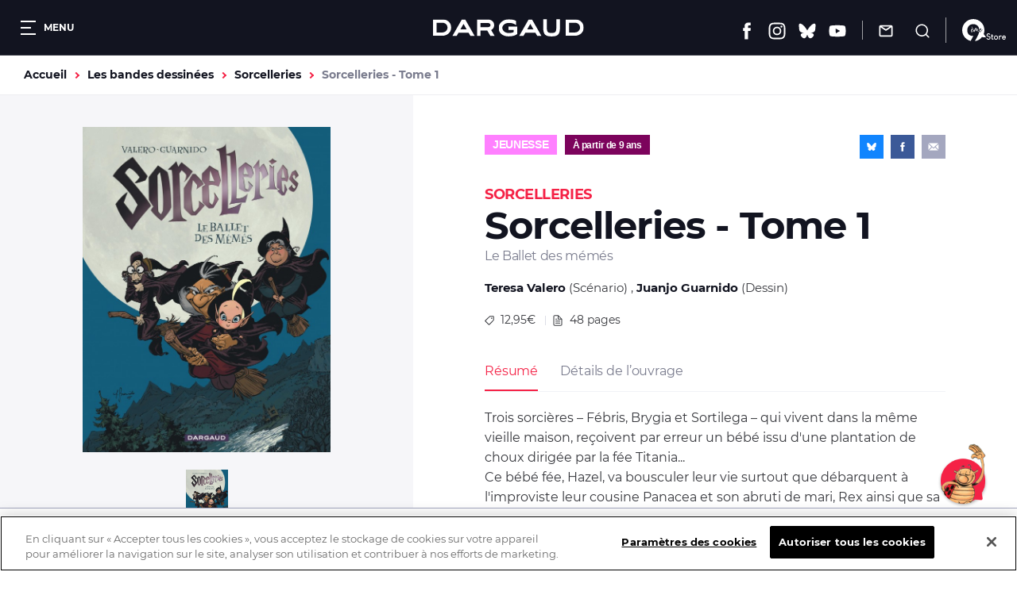

--- FILE ---
content_type: text/html; charset=UTF-8
request_url: https://www.dargaud.com/bd/sorcelleries/sorcelleries-tome-1-le-ballet-des-memes-bda5063930
body_size: 12909
content:
<!DOCTYPE html>
<html lang="fr" dir="ltr" prefix="content: http://purl.org/rss/1.0/modules/content/  dc: http://purl.org/dc/terms/  foaf: http://xmlns.com/foaf/0.1/  og: http://ogp.me/ns#  rdfs: http://www.w3.org/2000/01/rdf-schema#  schema: http://schema.org/  sioc: http://rdfs.org/sioc/ns#  sioct: http://rdfs.org/sioc/types#  skos: http://www.w3.org/2004/02/skos/core#  xsd: http://www.w3.org/2001/XMLSchema# ">
<head>
  <meta charset="utf-8" />
<meta name="description" content="Trois sorcières – Fébris, Brygia et Sortilega – qui vivent dans la même vieille maison, reçoivent par erreur un bébé issu d&#039;une plantation de choux d…" />
<link rel="canonical" href="https://www.dargaud.com/bd/sorcelleries/sorcelleries-tome-1-le-ballet-des-memes-bda5063930" />
<meta property="og:site_name" content="Éditions Dargaud" />
<meta property="og:type" content="website" />
<meta property="og:url" content="https://www.dargaud.com/bd/sorcelleries/sorcelleries-tome-1-le-ballet-des-memes-bda5063930" />
<meta property="og:title" content="Sorcelleries - Tome 1 Le Ballet des mémés" />
<meta property="og:description" content="Trois sorcières – Fébris, Brygia et Sortilega – qui vivent dans la même vieille maison, reçoivent par erreur un bébé issu d&#039;une plantation de choux d…" />
<meta property="og:image" content="https://bdi.dlpdomain.com/album/9782205060058-couv.jpg" />
<meta name="twitter:card" content="summary_large_image" />
<meta name="twitter:image" content="https://bdi.dlpdomain.com/album/9782205060058-couv.jpg" />
<meta name="MobileOptimized" content="width" />
<meta name="HandheldFriendly" content="true" />
<meta name="viewport" content="width=device-width, initial-scale=1.0" />
<meta http-equiv="X-UA-Compatible" content="IE=edge" />
<script>document.documentElement.className += " js"</script>

    <title>Bandes dessinées - Sorcelleries - Tome 1 Le Ballet des mémés - DARGAUD</title>
    <link rel="stylesheet" media="all" href="/sites/dargaud.com/files/css/css_oaj4G-24YRfmJ1QiuQ0XP3T9gxyCBtEqWtXQa2RrQbw.css?delta=0&amp;language=fr&amp;theme=dargaud1&amp;include=[base64]" />
<link rel="stylesheet" media="all" href="/sites/dargaud.com/modules/custom/dargaud_reco/app-vue/dist/RecommandationApp.css?t8ydv2" />
<link rel="stylesheet" media="all" href="/sites/dargaud.com/files/css/css_vMzuaFdhCl8eCMKUmfvGuph4vEVNQALyp8_LfZ7KTY8.css?delta=2&amp;language=fr&amp;theme=dargaud1&amp;include=[base64]" />
<link rel="stylesheet" media="all" href="/sites/dargaud.com/files/css/css_w6V4fOtoBT82RNLbOwPvmhRMdGIg2Vw4i5KjELaW20c.css?delta=3&amp;language=fr&amp;theme=dargaud1&amp;include=[base64]" />
<link rel="stylesheet" media="print" href="/sites/dargaud.com/files/css/css_8T-kRAA8cO3qoL5fUcC1pHNYKWGzqK7d21q0pSXeAWQ.css?delta=4&amp;language=fr&amp;theme=dargaud1&amp;include=[base64]" />
<link rel="stylesheet" media="all" href="/sites/dargaud.com/files/css/css_OFFBtfSEP-_NOZfmUde9C4SM9emjVZpK1permbu0nUw.css?delta=5&amp;language=fr&amp;theme=dargaud1&amp;include=[base64]" />

      
        <link rel="apple-touch-icon" sizes="180x180"
              href="/sites/dargaud.com/themes/dargaud1/favicons/apple-touch-icon.png">
        <link rel="icon" type="image/png" sizes="32x32"
              href="/sites/dargaud.com/themes/dargaud1/favicons/favicon-32x32.png">
        <link rel="icon" type="image/png" sizes="16x16"
              href="/sites/dargaud.com/themes/dargaud1/favicons/favicon-16x16.png">
        <link rel="manifest" href="/sites/dargaud.com/themes/dargaud1/favicons/site.webmanifest">
        <link rel="mask-icon" href="/sites/dargaud.com/themes/dargaud1/favicons/safari-pinned-tab.svg" color="#000000">
        <meta name="apple-mobile-web-app-title" content="Dargaud">
        <meta name="application-name" content="Dargaud">
        <meta name="msapplication-TileColor" content="#000000">
        <meta
          name="theme-color" content="#000000">
        <script>
  function dargaudUpdateDataLayer(event_name, params) {
    const currentEnv = "prod" || "dev";
    const debugEnvs = ["local", "dev"];
    if (debugEnvs.includes(currentEnv)) {
      console.log(JSON.stringify({
        event_name,
        ...params
      }, null, 2));
      return;
    }

    if (typeof dataLayer !== 'undefined' && typeof dataLayer.push === 'function') {
      dataLayer.push({
        event: event_name,
        ...params,
      });
    }
  }
</script>

<!-- Google Tag Manager -->
<script>
  (function (w, d, s, l, i) {
    w[l] = w[l] || [];
    w[l].push({
      'gtm.start':
        new Date().getTime(), event: 'gtm.js',
    });
    var f = d.getElementsByTagName(s)[0],
      j = d.createElement(s), dl = l != 'dataLayer' ? '&l=' + l : '';
    j.async = true;
    j.src =
      'https://www.googletagmanager.com/gtm.js?id=' + i + dl;
    f.parentNode.insertBefore(j, f);
  })(window, document, 'script', 'dataLayer', 'GTM-5F7949RQ');

  var tracking = JSON.parse(`{"page_view":{"page_environment":"prod","page_template":"Les bandes dessinees","page_universe":"","page_name":"Sorcelleries - Tome 1","page_path":"","page_genre":"Jeunesse"},"view_item":{"ecommerce":{"currency":"EUR","value":"12.95","items":{"item_id":"9782205060058","item_name":"Sorcelleries","item_category":"Jeunesse","item_variant":"Tome 1","price":"12.95","quantity":"1"}}}}`);
  for (let key in tracking) {
    if (tracking.hasOwnProperty(key)) {

      if (key === 'page_view' && tracking[key]) {
        dargaudUpdateDataLayer('page_view', {
          'page_environment': tracking[key].page_environment,
          'page_template': tracking[key].page_template,
          'page_universe': tracking[key].page_universe,
          'page_name': tracking[key].page_name,
          'page_path': window.location.pathname + window.location.search + window.location.hash,
          'page_genre': tracking[key].page_genre,
        });
      }

      if (key === 'view_item' && tracking[key]) {
        dargaudUpdateDataLayer('view_item', {
          ecommerce: {
            currency: tracking[key].ecommerce.currency,
            value: tracking[key].ecommerce.value,
            items: [
              {
                item_id: tracking[key].ecommerce.items.item_id,
                item_name: tracking[key].ecommerce.items.item_name,
                item_category: tracking[key].ecommerce.items.item_category,
                item_variant: tracking[key].ecommerce.items.item_variant,
                price: tracking[key].ecommerce.items.price,
                quantity: tracking[key].ecommerce.items.quantity,
              },
            ],
          },
        });
      }
    }
  }
</script>
<!-- End Google Tag Manager -->

                  <!-- Début de la mention OneTrust de consentement aux cookies du domaine : dargaud.com -->
          <script src="https://cdn.cookielaw.org/scripttemplates/otSDKStub.js" data-document-language="true"
                  type="text/javascript" charset="UTF-8"
                  data-domain-script="99722bad-6739-4259-ab46-d5c7230252e6"></script>
          <script type="text/javascript">
            function OptanonWrapper() {
              var event = new Event('bannerLoaded');
              window.dispatchEvent(event)
            }
          </script>
          <!-- Fin de la mention OneTrust de consentement aux cookies du domaine : dargaud.com -->
                <!-- Ticket #51653 - FO - One-Trust -->
        <script>
          window.addEventListener('bannerLoaded', () => {
            if (document.getElementById('onetrust-pc-btn-handler')) {
              document.getElementById('onetrust-pc-btn-handler').addEventListener('click', () => {
                if (document.getElementById('pc-policy-text').innerHTML.includes("consentId") == true) {
                } else if (document.getElementById('pc-policy-text').innerHTML.includes("consentId") == false) {
                  consentId = Optanon.getDataSubjectId()
                  document.getElementById('pc-policy-text').innerHTML += "</br></br><b>Your OneTrust Consent Id : </b>" + consentId;
                }
              })
            }
          });
          function Button() {
            if (document.getElementById('pc-policy-text').innerHTML.includes("consentId") == true) {
            } else if (document.getElementById('pc-policy-text').innerHTML.includes("consentId") == false) {
              consentId = Optanon.getDataSubjectId()
              document.getElementById('pc-policy-text').innerHTML += "</br></br><b>Your OneTrust Consent Id : </b>" + consentId;
            }
          }
        </script>
        </head>
<body class="path-node page-node-type-album">
<a href="#main-content" class="visually-hidden focusable skip-link">
  Aller au contenu principal
</a>
<!-- Google Tag Manager (noscript) -->
<noscript><iframe src="https://www.googletagmanager.com/ns.html?id=GTM-5F7949RQ"
height="0" width="0" style="display:none;visibility:hidden"></iframe></noscript>
<!-- End Google Tag Manager (noscript) -->
<script>
      (function(d,c,xhr,e){
        xhr = new XMLHttpRequest();
        xhr.open('GET', '/sites/dargaud.com/themes/dargaud1/library/components/icons/sprite-icons.svg?t8ydv2', !0);
        xhr.onload = function () {
          e = d.createElement('div');
          e.innerHTML = xhr.responseText;
          d.body.insertBefore(e[c][0], d.body[c][0]);
        };
        xhr.send();
      })(document, 'childNodes');</script>

  <div class="dialog-off-canvas-main-canvas" data-off-canvas-main-canvas>
    

<header class="header bg-grey-5 font-montserrat">
	<div class="header__left">
		<button class="header__burger color-white fs-12 bold upper" data-burger-toggler data-burger-state="close">
			  <span class="icon-burger ">
    <span></span>
    <span></span>
    <span></span>
  </span>

			<span class="hideable">Menu</span>
		</button>
	</div>

	<div class="header__center">
		<a href="/">
			<span class="visually-hidden">Dargaud</span>
			<svg class="icon icon-ic_logo color-white header__logo" role="img" aria-hidden="true"><use xlink:href="#ic_logo-icon"/></svg>

		</a>
	</div>

	<div class="header__right"><ul class="header__social"><li><a href="https://www.facebook.com/editions.dargaud" target="_blank" rel="noreferrer noopener"><span class="visually-hidden">Facebook</span><svg class="icon icon-ic_facebook color-white fs-22" role="img" aria-hidden="true"><use xlink:href="#ic_facebook-icon"/></svg></a></li><li><a href="https://www.instagram.com/dargaud/?hl=fr" target="_blank" rel="noreferrer noopener"><span class="visually-hidden">Instagram</span><svg class="icon icon-ic_instagram color-white fs-22" role="img" aria-hidden="true"><use xlink:href="#ic_instagram-icon"/></svg></a></li><li><a href="https://bsky.app/profile/dargaud.com" target="_blank" rel="noreferrer noopener"><span class="visually-hidden">Bluesky</span><svg class="icon icon-ic_bluesky color-white fs-22" role="img" aria-hidden="true"><use xlink:href="#ic_bluesky-icon"/></svg></a></li><li><a href="https://www.youtube.com/user/dargaud75" target="_blank" rel="noreferrer noopener"><span class="visually-hidden">Youtube</span><svg class="icon icon-ic_youtube color-white fs-22" role="img" aria-hidden="true"><use xlink:href="#ic_youtube-icon"/></svg></a></li></ul><ul class="header__features"><li><a href="#newsletter-volet" class="header__newsletter fs-14 color-white js-volet"><svg class="icon icon-ic_newsletter fs-18" role="img" aria-hidden="true"><use xlink:href="#ic_newsletter-icon"/></svg><span class="hideable">Newsletter</span></a></li><li><a href="/search/node" class="header__search button__search no-deco fs-14 color-white"><svg class="icon icon-ic_recherche fs-18" role="img" aria-hidden="true"><use xlink:href="#ic_recherche-icon"/></svg><span class="hideable">Recherche</span></a></li></ul><a href="/9e-store" class="header__liste_envies no-deco fs-14 color-white"><svg class="icon icon-logo_9estore_blanc fs-18" role="img" aria-hidden="true"><use xlink:href="#logo_9estore_blanc-icon"/></svg><span id="wishlist-count" class="wishlist-count"></span></a></div></header>



<nav class="subheader bg-grey-5 font-montserrat fs-16 color-white navigation-mobile space-30">
	<a href="/bd-a-paraitre" class="--is-active">A paraître</a><a href="/actualites">Actualités</a><a href="/conseils-de-lecture">Conseils de lecture</a><a href="/agenda">Agenda</a>
  <a href="/search/node"
     class="subheader__search button__search">
    <svg class="icon icon-ic_recherche fs-16" role="img" aria-hidden="true"><use xlink:href="#ic_recherche-icon"/></svg>

    <span class="hideable">Recherche</span>
  </a>
</nav>

<div data-drupal-messages-fallback class="hidden"></div>



  

<main class="space-80 space-60-s">
  <a id="main-content" tabindex="-1"></a>
    

  

<div class="breadcrumb_wrapper fs-14 bold container gutters">
	  <nav class="breadcrumb" role="navigation" aria-labelledby="system-breadcrumb">
    <ol class="list--unstyled reset-my color-steel">
              <li>
                      <a href="/" class="color-orange no-deco">Accueil</a>
                  </li>
              <li>
                      <a href="/bd/tous-les-albums" class="color-orange no-deco">Les bandes dessinées</a>
                  </li>
              <li>
                      <a href="/bd/sorcelleries" class="color-orange no-deco">Sorcelleries</a>
                  </li>
              <li>
                      Sorcelleries - Tome 1
                  </li>
          </ol>
  </nav>


</div>
<article data-history-node-id="3451" about="/bd/sorcelleries/sorcelleries-tome-1-le-ballet-des-memes-bda5063930" class="album-intro">
  

<div class="album-preview align-center">
  <div class="album-preview__inner">
    <div class="album-preview__images space-5">

                                                        

<a class="card-dessin font-noserif" href="https://bdi.dlpdomain.com/album/9782205060058-couv.jpg" target="_blank">
	<figure class="card-dessin__image-wrapper space-20">
		<div class="card-dessin__image">
			  <img src="https://bdi.dlpdomain.com/album/9782205060058/couv/M650x856/sorcelleries-tome-1-ballet-des-memes-le.jpg" width="494" height="650" alt="sorcelleries-tome-1-ballet-des-memes-le" title="sorcelleries-tome-1-ballet-des-memes-le" loading="lazy" typeof="foaf:Image" class="image-style-max-650x650" />



		</div>
		<span class="card-dessin__icon"><svg class="icon icon-ic_recherche color-grey-5 fs-18" role="img" aria-hidden="true"><use xlink:href="#ic_recherche-icon"/></svg>
</span>
	</figure>
	<div class="card-dessin__content">
			</div>
</a>
              
    </div>
    <div class="album-preview__thumbnails space-30">
      <button data-preview-thumb="1"><img src="https://bdi.dlpdomain.com/album/9782205060058/couv/M650x856/sorcelleries-tome-1-ballet-des-memes-le.jpg" width="494" height="650" alt="sorcelleries-tome-1-ballet-des-memes-le" title="sorcelleries-tome-1-ballet-des-memes-le" loading="lazy" typeof="foaf:Image" class="image-style-max-650x650" /></button>    </div>

    <div class="album-preview__extract_buy">
                    <a href="#strate_acheter"
           class="btn btn--primary fs-12 bold color-black buy_button active"><svg class="icon icon-ic_panier fs-18" role="img" aria-hidden="true"><use xlink:href="#ic_panier-icon"/></svg>

          <span class="fs-12 bold color-black">Où acheter ce livre ?</span>
        </a>
          </div>

  </div>
</div>
  

<div class="album-details font-montserrat">
  <div class="album-details__cat_share">
    <div class="album-details__cat_catage space-20">
          <a
        class="album-details__cat font-noserif lh-normal upper fs-14 bold color-white space-20"  style="background-color:#FF80FF"         href="/bd/genres/jeunesse">Jeunesse</a>
              <span class="album-details__catage catage_9 fs-12 bold color-white"><p>À partir de 9 ans</p></span>
        </div>
    

<div class="share font-noserif bg-grey-5 color-white align-center">
  <a href="https://bsky.app/intent/compose?text=Le%20Ballet%20des%20m%C3%A9m%C3%A9s%20https%3A%2F%2Fwww.dargaud.com%2Fbd%2Fsorcelleries%2Fsorcelleries-tome-1-le-ballet-des-memes-bda5063930" rel="noreferrer noopener" target="_blank" data-share="bluesky" class="share_btn bg-bluesky color-white"
     title="Partager sur Bluesky">
    <svg class="icon icon-ic_bluesky fs-12" role="img" aria-hidden="true"><use xlink:href="#ic_bluesky-icon"/></svg>

  </a>
  <a href="https://www.facebook.com/sharer/sharer.php?u=https%3A%2F%2Fwww.dargaud.com%2Fbd%2Fsorcelleries%2Fsorcelleries-tome-1-le-ballet-des-memes-bda5063930" rel="noreferrer noopener" target="_blank" data-share="facebook" class="share_btn bg-facebook color-white"
     title="Partager sur Facebook">
    <svg class="icon icon-ic_facebook fs-12" role="img" aria-hidden="true"><use xlink:href="#ic_facebook-icon"/></svg>

  </a>
  <a href="mailto:?subject=Dargaud - Le%20Ballet%20des%20m%C3%A9m%C3%A9s&amp;body=Bonjour,%0D%0A%0D%0AJ&#039;ai pensé que cet article de Dargaud pourrait t&#039;intéresser :%0D%0ALe Ballet des mémés%0D%0Ahttps%3A%2F%2Fwww.dargaud.com%2Fbd%2Fsorcelleries%2Fsorcelleries-tome-1-le-ballet-des-memes-bda5063930%0D%0A%0D%0AÀ bientôt !" data-share="email" class="share_btn share_btn--email bg-grey-1 color-white" title="Partager par email">
    <svg class="icon icon-ic_mail_partage fs-14" role="img" aria-hidden="true"><use xlink:href="#ic_mail_partage-icon"/></svg>

  </a>
</div>
  </div>
  <p class="album-details__suptitle fs-18 lh-low bold upper color-red">Sorcelleries</p>
  <h1 class="album-details__title lh-low fs-48 color-grey-5 bold">
  Sorcelleries - Tome 1
</h1>
<p class="album-details__subtitle fs-16 lh-low color-grey-2 space-20">Le Ballet des mémés</p>
<ul class="album-details__authors fs-15 lh-normal color-grey-4 space-20">
      <li>
      <a href="/auteurs/valero-teresa" class="bold color-grey-5">Teresa Valero</a>
      (Scénario)
    </li>
      <li>
      <a href="/auteurs/guarnido-juanjo" class="bold color-grey-5">Juanjo Guarnido</a>
      (Dessin)
    </li>
  </ul>
<ul class="album-details__list fs-14 lh-normal color-grey-4 space-30"><li><svg class="icon icon-ic_price color-grey-4 fs-12" role="img" aria-hidden="true"><use xlink:href="#ic_price-icon"/></svg>

        12,95&euro;
      </li><li><svg class="icon icon-ic_nbre_pages color-grey-4 fs-14" role="img" aria-hidden="true"><use xlink:href="#ic_nbre_pages-icon"/></svg>

        48
        pages
      </li></ul>  <div class="album-details__tabs">
  <ul class="nav nav--tabs space-20"><li  class="is-active" ><a href="#album-details-tab0">Résumé</a></li><li ><a href="#album-details-tab1">Détails de l’ouvrage</a></li></ul>      <div id="album-details-tab0" class="tab-panel is-active">
      <div class="tab-panel__wrapper color-grey-4 fs-16 lh-high">
        
            <div class="clearfix text-formatted field field--name-field-description field--type-text-long field--label-hidden field__item"><p>Trois sorcières – Fébris, Brygia et Sortilega – qui vivent dans la même vieille maison, reçoivent par erreur un bébé issu d'une plantation de choux dirigée par la fée Titania...</p>
<p>Ce bébé fée, Hazel, va bousculer leur vie surtout que débarquent à l'improviste leur cousine Panacea et son abruti de mari, Rex ainsi que sa fille Hécate. Incarnation du monde moderne et de ses dérives, Rex ne comprend pas qu'aucun poste de télévision ne soit présent dans la maison et décide alors d'imposer le petit écran dans la vie des sorcières dépassées !</p>
<p>Pendant ce temps Titania, la reine des fées, tente de retrouver la trace de Hazel sans savoir que celle-ci est hébergée chez des sorcières, ennemies héréditaires des fées...</p>
<p>Mais tous se préparent à la grande fête de Walpurgis qui réunit le gratin des créatures de l'autre monde dont les fées et les sorcières !</p>
<p>Un savant cocktail d'humour, de tendresse avec une dose d'ironie sur notre société pour cette série grand public. Une occasion de se moquer du monde moderne et de ses dérives, épinglant au passage la médiatisation à outrance et le règne de la consommation.</p>
</div>
      
      </div>
    </div>
      <div id="album-details-tab1" class="tab-panel">
      <div class="tab-panel__wrapper color-grey-4 fs-16 lh-high">
        <dl class="album-caracs"><dt class="bold">Public :</dt><dd class="space-15">Jeunesse</dd><dt class="bold">Date de parution :</dt><dd class="space-15">11.01.2008</dd><dt class="bold">Collection :</dt><dd class="space-15">Hors Collection Dargaud</dd><dt class="bold">Format :</dt><dd class="space-15">225 x 298 mm</dd><dt class="bold">Nombre de pages :</dt><dd class="space-15">48 pages</dd><dt class="bold">Type de façonnage :</dt><dd class="space-15">BD Couverture Cartonnée</dd><dt class="bold">ISBN/EAN :</dt><dd class="space-15">9782205060058</dd></dl>
      </div>
    </div>
  </div>
</div>
</article>


  


<section class="strate-acheter bg-yellow space-80 space-60-s" id="strate_acheter">
  <div class="container gutters">
    <div class="space-20">
            <p class="bold fs-26">Où acheter ce livre ?</p>
    </div>
    <div
      class="strate-acheter__inner">

                  
      



  



<article  class="card-boutique bg-white cmbd-widget-buy" data-ean="9782205060058" data-tracking-infos="{&quot;ean_album&quot;:&quot;9782205060058&quot;,&quot;tarif_album&quot;:&quot;12.95&quot;,&quot;titre_serie&quot;:&quot;Sorcelleries&quot;,&quot;genre_serie&quot;:&quot;Jeunesse&quot;,&quot;variant_album&quot;:&quot;Tome 1&quot;}">
<div class="card-boutique__body">
  <div class="card-boutique__title_price">
    <h3 class="fs-14 bold upper space-5">Version papier</h3><span class="fs-14"><b class='color-red'>12,95&euro;</b></span>
  </div>
  <div class="card-boutique__content color-grey-3 fs-14">
    Acheter sur <img src="/sites/dargaud.com/themes/dargaud1/library/components/strate-acheter/img/logo_9estore.svg" width="58" height="31" alt="9_eme_store"/>
  </div>
        <div class="card-boutique__link color-grey-3 fs-14">
            <b class="color-red boutique-dargaud">La boutique officielle </b>de Dargaud
      </div>
    
  
</div>
  <figure class="card-boutique__figure">  <img src="https://bdi.dlpdomain.com/album/9782205060058/couv/M650x856/sorcelleries-tome-1-ballet-des-memes-le.jpg" width="494" height="650" alt="sorcelleries-tome-1-ballet-des-memes-le" title="sorcelleries-tome-1-ballet-des-memes-le" loading="lazy" typeof="foaf:Image" class="image-style-max-650x650" />


</figure>
</article>

                  





  

<article  class="card-boutique bg-white big-link__parent">
<div class="card-boutique__body">
  <div class="card-boutique__title_price">
    <h3 class="fs-14 bold upper space-5">Version papier</h3><span class="fs-14"><b class='color-red'>12,95&euro;</b></span>
  </div>
  <div class="card-boutique__content color-grey-3 fs-14">
    <a href="/trouver-une-librairie" target="_blank">En librairie,<b class="color-red"> près de chez vous</b></a>
  </div>
  
            <a href="/trouver-un-album/3451" class="card-boutique__sublink fs-12" target="_blank" rel="noreferrer noopener">
        Voir la disponibilité en magasin <img src="/sites/dargaud.com/themes/dargaud1/library/components/strate-acheter/img/leslibrairesfr.png" width="90" height="50" alt="" />
          </a>
      
</div>
  <figure class="card-boutique__figure">  <img src="https://bdi.dlpdomain.com/album/9782205060058/couv/M650x856/sorcelleries-tome-1-ballet-des-memes-le.jpg" width="494" height="650" alt="sorcelleries-tome-1-ballet-des-memes-le" title="sorcelleries-tome-1-ballet-des-memes-le" loading="lazy" typeof="foaf:Image" class="image-style-max-650x650" />


</figure>
</article>

      
    </div>
  </div>
</section>

	<section class="container gutters space-80 space-60-s">
		


<div class="titre-barre space-40">
			<h2 class="titre-barre__title lh-low fs-26 fs-18-s bold upper">
			Les auteurs
		</h2>
				</div>
			



<figure class="slider slider--list-bd ">
	
<div class="default_group flickity carousel field--label-">
      <div class="field__label"></div>
            <div class="gallery-cell">
<article class="card-auteur big-link__parent">
	<figure class="card-auteur__image-wrapper space-20">
		<div class="card-auteur__image">
			  <img src="https://bdi.dlpdomain.com/auteur/photo/BDA_1152-BDA_19/1/X377x395x300x395x38x0/valero-teresa.jpg" width="300" height="395" alt="Valero (Teresa)" title="Valero (Teresa)" loading="lazy" typeof="foaf:Image" class="image-style-portrait-w300" />



		</div>
	</figure>
	<div class="card-auteur__content">
		<h3 class="card-auteur__title lh-normal fs-16">
			<a class="card-auteur__link big-link" href="/auteurs/valero-teresa">Teresa Valero</a>
		</h3>
					<p class="card-auteur__subtitle font-noserif lh-low fs-16">Scénario</p>
			</div>
</article>
</div>
          <div class="gallery-cell">
<article class="card-auteur big-link__parent">
	<figure class="card-auteur__image-wrapper space-20">
		<div class="card-auteur__image">
			  <img src="https://bdi.dlpdomain.com/auteur/photoNB/BDA_459-BDA_19/1/X300x451x300x394x0x29/guarnido-juanjo.jpg" width="300" height="394" alt="Guarnido (Juanjo)" title="Guarnido (Juanjo)" loading="lazy" typeof="foaf:Image" class="image-style-portrait-w300" />



		</div>
	</figure>
	<div class="card-auteur__content">
		<h3 class="card-auteur__title lh-normal fs-16">
			<a class="card-auteur__link big-link" href="/auteurs/guarnido-juanjo">Juanjo Guarnido</a>
		</h3>
					<p class="card-auteur__subtitle font-noserif lh-low fs-16">Dessin</p>
			</div>
</article>
</div>
    </div>

</figure>
	</section>

	<section class="container gutters space-80 space-60-s" data-tracking-list="album_meme_serie">
		

<div class="tetiere-strate space-40">
	<div class="tetiere-strate__title">
		


<div class="titre-barre ">
			<h2 class="titre-barre__title lh-low fs-26 fs-18-s bold upper">
			Dans la même série
		</h2>
					<p class="titre-barre__subtitle fs-18 font-noserif">3 tomes déjà parus</p>
				</div>
	</div>
	<div class="tetiere-strate__link">
			
	
	<a class="lien-plus font-noserif color-red fs-16 bold" href="/bd/sorcelleries" >
				<span>Voir la série</span>
		<svg class="icon icon-ic_arrow_read_more lien-plus__icon fs-12" role="img" aria-hidden="true"><use xlink:href="#ic_arrow_read_more-icon"/></svg>

	</a>
	</div>
</div>
			



<figure class="slider slider--list-bd ">
	
<div class="default_group flickity carousel field--label-">
      <div class="field__label"></div>
            <div class="gallery-cell">


<article class="card-album font-noserif color-grey-2 big-link__parent" data-tracking-infos="{&quot;ean_album&quot;:&quot;9782205063004&quot;,&quot;tarif_album&quot;:&quot;12.95&quot;,&quot;titre_serie&quot;:&quot;Sorcelleries&quot;,&quot;genre_serie&quot;:&quot;Jeunesse&quot;,&quot;variant_album&quot;:&quot;Tome 3&quot;}">
		<figure class="card-album__figure space-20">
		<div class="card-album__image ">
							  <img src="https://bdi.dlpdomain.com/album/9782205063004/couv/M325x426/sorcelleries-tome-3-les-jeux-sont-fees-3.jpg" width="248" height="325" alt="sorcelleries-tome-3-les-jeux-sont-fees-3" title="sorcelleries-tome-3-les-jeux-sont-fees-3" loading="lazy" typeof="foaf:Image" class="image-style-max-325x325" />



					</div>
	</figure>
	<div class="space-10">
		<h3 class="space-5">
			<a class="card-album__link big-link" href="/bd/sorcelleries/sorcelleries-tome-3-les-jeux-sont-fees-bda5103090">
				<span class="card-album__title block space-5 fs-16 color-grey-5 font-montserrat">Sorcelleries</span>
									<span class="card-album__volume block normal upper fs-14">Tome
						3</span>
							</a>
		</h2>
					<p class="fs-12">Scénario
				:
				Teresa Valero</p>
					<p class="fs-12">Dessin
				:
				Juanjo Guarnido</p>
			</div>
	<div class="card-album__footer">
					<a href="https://www.dargaud.com/bd-en-ligne/sorcelleries-tome-3/3449/a6958ea4b415f011eea1ca3c5211143c" target="_blank" class="card-album__action big-link__above"><svg class="icon icon-ic_reading color-red fs-20" role="img" aria-hidden="true"><use xlink:href="#ic_reading-icon"/></svg>
</a>
		          <span class="card-album__catage catage_9 fs-12 bold color-white">9+</span>
    					<span class="card-album__price fs-14">12,95&nbsp;&euro;</span>
			</div>
</article>
</div>
          <div class="gallery-cell">


<article class="card-album font-noserif color-grey-2 big-link__parent" data-tracking-infos="{&quot;ean_album&quot;:&quot;9782205061895&quot;,&quot;tarif_album&quot;:&quot;12.95&quot;,&quot;titre_serie&quot;:&quot;Sorcelleries&quot;,&quot;genre_serie&quot;:&quot;Jeunesse&quot;,&quot;variant_album&quot;:&quot;Tome 2&quot;}">
		<figure class="card-album__figure space-20">
		<div class="card-album__image ">
							  <img src="https://bdi.dlpdomain.com/album/9782205061895/couv/M325x426/sorcelleries-tome-2-que-la-lumiere-soit-fete.jpg" width="248" height="325" alt="sorcelleries-tome-2-que-la-lumiere-soit-fete" title="sorcelleries-tome-2-que-la-lumiere-soit-fete" loading="lazy" typeof="foaf:Image" class="image-style-max-325x325" />



					</div>
	</figure>
	<div class="space-10">
		<h3 class="space-5">
			<a class="card-album__link big-link" href="/bd/sorcelleries/sorcelleries-tome-2-que-la-lumiere-soit-fete-bda5070140">
				<span class="card-album__title block space-5 fs-16 color-grey-5 font-montserrat">Sorcelleries</span>
									<span class="card-album__volume block normal upper fs-14">Tome
						2</span>
							</a>
		</h2>
					<p class="fs-12">Scénario
				:
				Teresa Valero</p>
					<p class="fs-12">Dessin
				:
				Juanjo Guarnido</p>
			</div>
	<div class="card-album__footer">
		          <span class="card-album__catage catage_9 fs-12 bold color-white">9+</span>
    					<span class="card-album__price fs-14">12,95&nbsp;&euro;</span>
			</div>
</article>
</div>
    </div>

</figure>
  </section>


  
  <section class="container gutters space-80 space-60-s">
    


<div class="titre-barre space-40">
			<h2 class="titre-barre__title lh-low fs-26 fs-18-s bold upper">
			À lire sur le sujet
		</h2>
				</div>
    <div class="listing-actu-full">
              



<article class="card-article big-link__parent font-noserif">
	<figure class="card-article__image-wrapper space-20">
		<div class="card-article__image ">
							  <img src="https://bdi.dlpdomain.com/album/9782205060058/couv/X400x528x400x225x0x152/sorcelleries-tome-1-ballet-des-m-m-s-le.jpg" width="400" height="225" alt="sorcelleries-tome-1-ballet-des-m-m-s-le" title="sorcelleries-tome-1-ballet-des-m-m-s-le" loading="lazy" typeof="foaf:Image" class="image-style-landscape-w400" />




								</div>
	</figure>
	<div class="card-article__content">
					<time datetime="" class="card-article__date lh-low  color-grey-3">Le
				1 janvier 2008</time>
						<h3 class="card-article__title lh-low   font-montserrat bold">
			<a class="card-article__link big-link no-deco" href="/actualites/interview-de-juanjo-guarnido-pour-sorcelleries-photo" >Interview de Juanjo Guarnido pour Sorcelleries</a>
		</h3>
	</div>
</article>

                </div>
  </section>


  <div class="videos-full__inner dark-mode bg-grey-5">
    <section class="videos-section space-80 space-60-s">
      <div class="videos-section__inner container gutters">
        

<div class="tetiere-strate space-40">
	<div class="tetiere-strate__title">
		


<div class="titre-barre ">
			<h2 class="titre-barre__title lh-low fs-26 fs-18-s bold upper">
			Sorcelleries - Tome 1 en vidéo
		</h2>
				</div>
	</div>
	<div class="tetiere-strate__link">
			</div>
</div>
        	



<figure class="slider slider--list-video ">
	
<div class="default_group flickity carousel field--label-">
      <div class="field__label"></div>
            <div class="gallery-cell">



<article class="card-video big-link__parent font-noserif">
	<figure class="card-video__image-wrapper space-20">
					<div class="card-video__image">
				  <img src="/sites/dargaud.com/files/styles/max_325x325/public/oembed_thumbnails/nAmliNjR_vArI6VS_OL3t4If76wiFLTKGnXBuDoixMM.jpg?itok=cJLpglZE" width="325" height="244" alt="" loading="lazy" typeof="foaf:Image" class="image-style-max-325x325" />



				<span class="card-video__icon-video"><svg class="icon icon-ic_player color-grey-5 fs-15" role="img" aria-hidden="true"><use xlink:href="#ic_player-icon"/></svg>
</span>
			</div>
			</figure>
	<div class="card-video__content">
					<p class="card-video__duration lh-low fs-16">01:54</p>
				<h3 class="card-video__title lh-low fs-20 font-montserrat">
							<a class="card-video__link big-link" href="https://www.dargaud.com/media/oembed?url=https%3A//www.youtube.com/watch%3Fv%3DGsjHm5Of6yI&amp;max_width=0&amp;max_height=0&amp;hash=31ISIeLIOqRuCcmrwEapNzBH1_tbow9TiFXTSNufxAI" target="_blank" rel="noreferrer noopener">SORCELLERIES</a>
					</h3>
		<p class="card-video__meta fs-16">
							<time data-time-since datetime="2007-12-14T10:58:34+01:00">14 décembre 2007</time>
						 &#8226; 							<span>5090 vues</span>
					</p>
	</div>
</article>
</div>
    </div>

</figure>
      </div>
    </section>
  </div>




</main>

      

<div class="newsletter-block bg-red color-white" id="block-dargaud-newsletter">
  <div class="container container-xsmall gutters">
    


<div class="titre-barre space-20">
			<h2 class="titre-barre__title lh-low fs-26 fs-18-s bold upper">
			on reste en contact ?
		</h2>
				</div>
    <p class="fs-18 space-20 subscribe_newsletter">Inscrivez-vous à la newsletter Dargaud pour recevoir toutes les actualités liées à la
      bande dessinée !</p>
    <div class="container-form-image">
      <form class="dargaud-newsletter-form" data-drupal-selector="dargaud-newsletter-form" action="/bd/sorcelleries/sorcelleries-tome-1-le-ballet-des-memes-bda5063930" method="post" id="dargaud-newsletter-form" accept-charset="UTF-8">
  <div class="content-layout space-20 js-form-wrapper form-wrapper" data-drupal-selector="edit-container" id="edit-container"><div class="js-form-item form-item js-form-type-email form-type-email js-form-item-email form-item-email form-no-label">
      <label for="edit-email" class="visually-hidden js-form-required form-required">Email</label>
        <input placeholder="Votre adresse mail" data-drupal-selector="edit-email" type="email" id="edit-email" name="email" value="" size="60" maxlength="254" class="form-email required" required="required" aria-required="true" />

        </div>
<input data-drupal-selector="edit-submit" type="submit" id="edit-submit" name="op" value="Je m&#039;inscris !" class="button js-form-submit form-submit" />
</div>
<div class="js-form-item form-item js-form-type-checkbox form-type-checkbox js-form-item-accepter form-item-accepter">
        <input class="form-checkbox-classic color-white form-checkbox required" data-drupal-selector="edit-accepter" type="checkbox" id="edit-accepter" name="accepter" value="1" required="required" aria-required="true" />

        <label for="edit-accepter" class="option js-form-required form-required">J'accepte de recevoir la newsletter de Dargaud.</label>
      </div>
<div class="required_fields_text color-white fs-12 space-10"><span class="fs-14">*</span> Ces champs sont obligatoires.</div><input autocomplete="off" data-drupal-selector="form-ye6v6htwgdgkezbbguyurn-s4irrdoy8vxbujwumrui" type="hidden" name="form_build_id" value="form-Ye6V6hTwgDGkEZbBGuyURn-s4iRRDOy8vxbUJwuMrUI" />
<input data-drupal-selector="edit-dargaud-newsletter-form" type="hidden" name="form_id" value="dargaud_newsletter_form" />

</form>

      <span class="mention_charte_nl fs-12">Notre Charte de protection des données personnelles est disponible <a href="/mentions-legales" target="_blank">ici</a>.</span>
      <div class="container-image">
        <img src="/sites/dargaud.com/themes/dargaud1/img/coccinelle_newsletter.png"
             alt="coccinelle_newsletter"/>
      </div>
    </div>
  </div>
</div>

      

<article id="newsletter-volet" class="sr-only">
	<div class="volet-content-wrapper">
		<header class="space-20">
			<h3 class="fs-26 bold upper space-10">S'abonner à la newsletter</h3>
			<p>Inscrivez-vous à la newsletter Dargaud pour recevoir toutes les actualités liées à la bande dessinée !</p>
		</header>
		<form class="dargaud-newsletter-volet-form" data-drupal-selector="dargaud-newsletter-volet-form" action="/bd/sorcelleries/sorcelleries-tome-1-le-ballet-des-memes-bda5063930" method="post" id="dargaud-newsletter-volet-form" accept-charset="UTF-8">
  <div class="js-form-item form-item js-form-type-email form-type-email js-form-item-email form-item-email">
      <label for="edit-email--2" class="js-form-required form-required">Votre adresse mail</label>
        <input placeholder="Exemple: john@gmail.com" data-drupal-selector="edit-email" type="email" id="edit-email--2" name="email" value="" size="60" maxlength="254" class="form-email required" required="required" aria-required="true" />

        </div>
<div class="js-form-item form-item js-form-type-checkbox form-type-checkbox js-form-item-accepter form-item-accepter">
        <input class="form-checkbox-classic form-checkbox required" data-drupal-selector="edit-accepter" type="checkbox" id="edit-accepter--2" name="accepter" value="1" required="required" aria-required="true" />

        <label for="edit-accepter--2" class="option js-form-required form-required">J'accepte de recevoir la newsletter de Dargaud.</label>
      </div>
<div class="required_fields_text color-dark-red fs-12 space-10"><span class="fs-14">*</span> Ces champs sont obligatoires.</div><input data-drupal-selector="edit-submit" type="submit" id="edit-submit--2" name="op" value="Je m&#039;inscris !" class="button js-form-submit form-submit" />
<input autocomplete="off" data-drupal-selector="form-esknhzzeaazbbq9haw-rugpk6ijakuwr0gch37qul0" type="hidden" name="form_build_id" value="form--eSKNHZzEAAzbBq9hAW-RuGpK6iJakuwR0GcH37qUl0" />
<input data-drupal-selector="edit-dargaud-newsletter-volet-form" type="hidden" name="form_id" value="dargaud_newsletter_volet_form" />

</form>

    <span class="mention_charte_nl fs-12">Notre Charte de protection des données personnelles est disponible <a href="/mentions-legales" target="_blank">ici</a>.</span>
	</div>
</article>

    

<div class="home-banner font-montserrat home-banner--librairie"  style="background:url('/sites/dargaud.com/themes/dargaud1/img/map_colored.jpg') no-repeat center center;background-size:cover;" >
	<div class="home-banner__text-wrapper">
					<h2 class="home-banner__title lh-normal fs-48 color-white upper bold space-20">
				Trouver une librairie
					</h2>
		<a href="/trouver-une-librairie" class="btn btn--primary">J&#039;y vais !</a>
	</div>
</div>

<a href="#" class="back-top">
	<span class="sr-only">Retour en haut</span>
</a>

<div class="menu-desktop bg-grey-5 color-white font-montserrat"
       data-burger-state="close"><div class="menu-desktop__wrapper"><a href="/search/node"
         class="menu-desktop__search button__search no-deco fs-16 color-white"><svg class="icon icon-ic_recherche fs-16" role="img" aria-hidden="true"><use xlink:href="#ic_recherche-icon"/></svg><span class="hideable">Recherche</span></a><ul class="nav nav--main"><li class="menu-desktop__block__el"><div class="menu-desktop__el"><div class="menu-desktop__el__text-wrapper"><p
                      class="menu-desktop__el__title fs-16 bold space-10">Les bandes dessinées</p></div><div class="menu-desktop__el__nav"><ul class="fs-15 lh-high"><li><a
                            href="/nouveautes-prochaines-sorties-bd"  class="lh-low">Nouveautés</a></li><li><a
                            href="/bd-a-paraitre"  class="lh-low">À paraître</a></li><li><a
                            href="/bd/genres"  class="lh-low">Par genre</a></li><li><a
                            href="/matin"  class="lh-low">Mâtin</a></li><li><a
                            href="/combo"  class="lh-low">Combo</a></li><li><a
                            href="/charivari"  class="lh-low">Charivari</a></li></ul></div></div></li><li class="menu-desktop__block__el"><div class="menu-desktop__el"><a href="/auteurs"><div class="menu-desktop__el__text-wrapper"><p
                      class="menu-desktop__el__title fs-16 bold space-10">Les auteurs</p></div></a></div><div class="menu-desktop__el"><a href="/actualites"><div class="menu-desktop__el__text-wrapper"><p
                      class="menu-desktop__el__title fs-16 bold space-10">Actualités</p></div></a></div><div class="menu-desktop__el"><a href="/conseils-de-lecture"><div class="menu-desktop__el__text-wrapper"><p
                      class="menu-desktop__el__title fs-16 bold space-10">Conseils de lecture</p></div></a></div><div class="menu-desktop__el"><a href="/agenda"><div class="menu-desktop__el__text-wrapper"><p
                      class="menu-desktop__el__title fs-16 bold space-10">Agenda</p></div></a></div><div class="menu-desktop__el"><a href="/videos"><div class="menu-desktop__el__text-wrapper"><p
                      class="menu-desktop__el__title fs-16 bold space-10">Vidéos</p></div></a></div></li><li class="menu-desktop__block__el"><div class="menu-desktop__el"><div class="menu-desktop__el__text-wrapper"><p
                      class="menu-desktop__el__title fs-16 bold space-10">Autres services</p></div><div class="menu-desktop__el__nav"><ul class="fs-15 lh-high"><li><a
                            href="/trouver-une-librairie"  class="lh-low">Trouver une librairie</a></li><li><a
                            href="/contact"  class="lh-low">Nous contacter</a></li><li><a
                            href="#newsletter-volet"  class="lh-low js-volet">S&#039;inscrire à la newsletter</a></li></ul></div></div></li></ul></div><div class="menu-desktop__dark-filter"></div></div>

<div class="menu-mobile bg-grey-5 color-white font-montserrat"
       data-burger-state="close"><a href="/search/node"
       class="menu-mobile__search button__search no-deco fs-18 color-white"><svg class="icon icon-ic_recherche fs-18" role="img" aria-hidden="true"><use xlink:href="#ic_recherche-icon"/></svg><span class="hideable">Recherche</span></a><ul class="nav nav--main space-50"><li class="menu-mobile__entry"><button  class="menu-mobile__toggler"><p
            class="menu-mobile__entry__title fs-20 bold lh-normal">Les bandes dessinées</p><svg class="icon icon-ic_chevron_menu menu-mobile__entry__icon color-red fs-20" role="img" aria-hidden="true"><use xlink:href="#ic_chevron_menu-icon"/></svg></button><div><ul class="menu-mobile__entry__nav fs-16 lh-high"><li><a
                      href="/nouveautes-prochaines-sorties-bd"  class="lh-low">Nouveautés</a></li><li><a
                      href="/bd-a-paraitre"  class="lh-low">À paraître</a></li><li><a
                      href="/bd/genres"  class="lh-low">Par genre</a></li><li><a
                      href="/matin"  class="lh-low">Mâtin</a></li><li><a
                      href="/combo"  class="lh-low">Combo</a></li><li><a
                      href="/charivari"  class="lh-low">Charivari</a></li></ul></div></li><li class="menu-mobile__entry"><a  class="menu-mobile__toggler no-deco" href="/auteurs"><p
            class="menu-mobile__entry__title fs-20 bold lh-normal">Les auteurs</p></a></li><li class="menu-mobile__entry"><a  class="menu-mobile__toggler no-deco" href="/actualites"><p
            class="menu-mobile__entry__title fs-20 bold lh-normal">Actualités</p></a></li><li class="menu-mobile__entry"><a  class="menu-mobile__toggler no-deco" href="/conseils-de-lecture"><p
            class="menu-mobile__entry__title fs-20 bold lh-normal">Conseils de lecture</p></a></li><li class="menu-mobile__entry"><a  class="menu-mobile__toggler no-deco" href="/agenda"><p
            class="menu-mobile__entry__title fs-20 bold lh-normal">Agenda</p></a></li><li class="menu-mobile__entry"><a  class="menu-mobile__toggler no-deco" href="/videos"><p
            class="menu-mobile__entry__title fs-20 bold lh-normal">Vidéos</p></a></li><li class="menu-mobile__entry"><button  class="menu-mobile__toggler"><p
            class="menu-mobile__entry__title fs-20 bold lh-normal">Autres services</p><svg class="icon icon-ic_chevron_menu menu-mobile__entry__icon color-red fs-20" role="img" aria-hidden="true"><use xlink:href="#ic_chevron_menu-icon"/></svg></button><div><ul class="menu-mobile__entry__nav fs-16 lh-high"><li><a
                      href="/trouver-une-librairie"  class="lh-low">Trouver une librairie</a></li><li><a
                      href="/contact"  class="lh-low">Nous contacter</a></li><li><a
                      href="#newsletter-volet"  class="lh-low js-volet">S&#039;inscrire à la newsletter</a></li></ul></div></li></ul><div class="menu-mobile__footer align-center space-50"><hr class="space-30"/><p class="fs-14 bold upper space-20">Suivez-nous</p><ul class="menu-mobile__social space-50"><li><a href="https://www.facebook.com/editions.dargaud" target="_blank"
               rel="noreferrer noopener"><span class="visually-hidden">Facebook</span><svg class="icon icon-ic_facebook color-white fs-22" role="img" aria-hidden="true"><use xlink:href="#ic_facebook-icon"/></svg></a></li><li><a href="https://www.instagram.com/dargaud/?hl=fr" target="_blank"
               rel="noreferrer noopener"><span class="visually-hidden">Instagram</span><svg class="icon icon-ic_instagram color-white fs-22" role="img" aria-hidden="true"><use xlink:href="#ic_instagram-icon"/></svg></a></li><li><a href="https://bsky.app/profile/dargaud.com" target="_blank"
               rel="noreferrer noopener"><span class="visually-hidden">Bluesky</span><svg class="icon icon-ic_bluesky color-white fs-22" role="img" aria-hidden="true"><use xlink:href="#ic_bluesky-icon"/></svg></a></li><li><a href="https://www.youtube.com/user/dargaud75" target="_blank"
               rel="noreferrer noopener"><span class="visually-hidden">Youtube</span><svg class="icon icon-ic_youtube color-white fs-22" role="img" aria-hidden="true"><use xlink:href="#ic_youtube-icon"/></svg></a></li></ul><div class="menu-mobile__copy font-noserif fs-13"><p class="space-5">&copy; Dargaud -
          2026</p><p>Site réalisé par
          <a href="https://www.idix.fr" class="upper" target="_blank"
             rel="noreferrer noopener">Idix</a></p></div></div></div>

<footer class="footer font-noserif bg-grey-5 color-white align-center">
	<div class="footer__logo-wrapper space-20">
		<span class="visually-hidden">Dargaud</span>
		<svg class="icon icon-ic_logo color-white footer__logo" role="img" aria-hidden="true"><use xlink:href="#ic_logo-icon"/></svg>

	</div>
	<ul class="footer__nav space-10"><li><a href="/contact" >Contactez-nous</a></li><li><a href="http://presse.dargaud.com/login" >Espace presse</a></li><li><a href="/mentions-legales" >Mentions légales</a></li><li><a href="#newsletter-volet"  class="js-volet">S&#039;abonner à la newsletter</a></li><li><button id="ot-sdk-btn" class="ot-sdk-show-settings">Paramètres des cookies</button></li></ul><p class="footer__social-title fs-20 font-montserrat bold lh-low">Suivez-nous</p><ul class="footer__social space-20"><li><a href="https://www.facebook.com/editions.dargaud" target="_blank" rel="noreferrer noopener"><span class="visually-hidden">Facebook</span><svg class="icon icon-ic_facebook color-white fs-22" role="img" aria-hidden="true"><use xlink:href="#ic_facebook-icon"/></svg></a></li><li><a href="https://www.instagram.com/dargaud/?hl=fr" target="_blank" rel="noreferrer noopener"><span class="visually-hidden">Instagram</span><svg class="icon icon-ic_instagram color-white fs-22" role="img" aria-hidden="true"><use xlink:href="#ic_instagram-icon"/></svg></a></li><li><a href="https://bsky.app/profile/dargaud.com" target="_blank" rel="noreferrer noopener"><span class="visually-hidden">Bluesky</span><svg class="icon icon-ic_bluesky color-white fs-22" role="img" aria-hidden="true"><use xlink:href="#ic_bluesky-icon"/></svg></a></li><li><a href="https://www.youtube.com/user/dargaud75" target="_blank" rel="noreferrer noopener"><span class="visually-hidden">Youtube</span><svg class="icon icon-ic_youtube color-white fs-22" role="img" aria-hidden="true"><use xlink:href="#ic_youtube-icon"/></svg></a></li></ul>  </footer>



<button id="reco-app-trigger" class="toaster_reco">
  <img src="/sites/dargaud.com/modules/custom/dargaud_reco/app-vue/src/img/coccinelle_bulle.png" alt="Image toaster Dargaud" width="64">
</button>

<div id="recommandation-app"></div>



  </div>


<script type="application/json" data-drupal-selector="drupal-settings-json">{"path":{"baseUrl":"\/","pathPrefix":"","currentPath":"node\/3451","currentPathIsAdmin":false,"isFront":false,"currentLanguage":"fr"},"pluralDelimiter":"\u0003","suppressDeprecationErrors":true,"ckeditorheight":{"offset":1,"line_height":1.5,"unit":"em","disable_autogrow":null},"dargaud_reco":{"genres":[{"tid":"1907","name":"Science-fiction"},{"tid":"1908","name":"Roman graphique"},{"tid":"1909","name":"Aventure"},{"tid":"1910","name":"Fantastique \/ H\u00e9ro\u00efc-Fantasy"},{"tid":"1911","name":"Humour"},{"tid":"1912","name":"Biographie \/ documentaire"},{"tid":"1915","name":"R\u00e9cit historique"},{"tid":"1916","name":"Polar \u0026 Thriller"},{"tid":"1917","name":"Western"}],"banners":{"manga":{"image":"https:\/\/www.dargaud.com\/sites\/dargaud.com\/files\/sites\/default\/files\/visuel-manga-outil-reco.jpg","link":"https:\/\/www.kana.fr\/"},"comics":{"image":"https:\/\/www.dargaud.com\/sites\/dargaud.com\/files\/sites\/default\/files\/visuel-comics-outil-reco.jpg","link":"https:\/\/www.urban-comics.com\/"}}},"dargaud1":{"node":{"id":"3451","bundle":"album","title":"Le Ballet des m\u00e9m\u00e9s","wishlist":{"id":"3451","ean":"9782205060058","title":"Sorcelleries - Tome 1","variant":"Tome 1","url_couv":"https:\/\/bdi.dlpdomain.com\/album\/9782205060058-couv.jpg","price":"12.95","serie":"1645","serie_title":"Sorcelleries","serie_genre":"Jeunesse","url":"\/bd\/sorcelleries\/sorcelleries-tome-1-le-ballet-des-memes-bda5063930"}}},"flickity":{"default_group":{"settings":{"imagesLoaded":true,"cellSelector":".gallery-cell","initialIndex":0,"accessibility":false,"setGallerySize":true,"resize":true,"cellAlign":"left","contain":true,"percentPosition":true,"rightToLeft":false,"draggable":true,"freeScroll":false,"wrapAround":false,"groupCells":true,"adaptiveHeight":false,"lazyLoad":0,"dragThreshold":3,"autoPlay":0,"watchCSS":false,"asNavFor":"","selectedAttraction":0.025,"friction":0.28,"freeScrollFriction":0.075,"prevNextButtons":true,"pageDots":false}}},"ajaxTrustedUrl":{"form_action_p_pvdeGsVG5zNF_XLGPTvYSKCf43t8qZYSwcfZl2uzM":true},"user":{"uid":0,"permissionsHash":"d54a13afacfcb3964ecbe86db86861ad22730fdd1b1b9c381144255470277fe1"}}</script>
<script src="/sites/dargaud.com/files/js/js_Bd_He-yFeQ9ARNpDD3KtG2vdyzq2Crs3b7WGolV4OX0.js?scope=footer&amp;delta=0&amp;language=fr&amp;theme=dargaud1&amp;include=[base64]"></script>
<script src="/sites/dargaud.com/modules/custom/dargaud_reco/app-vue/dist/RecommandationApp.umd.min.js?t8ydv2"></script>
<script src="/sites/dargaud.com/files/js/js_9rz3p9BWFXD-JEQ3ZyFn5LtarFkYucF5t6Uu-PO1f_U.js?scope=footer&amp;delta=2&amp;language=fr&amp;theme=dargaud1&amp;include=[base64]"></script>

</body>
</html>


--- FILE ---
content_type: text/css
request_url: https://www.dargaud.com/sites/dargaud.com/files/css/css_w6V4fOtoBT82RNLbOwPvmhRMdGIg2Vw4i5KjELaW20c.css?delta=3&language=fr&theme=dargaud1&include=eJxtkutuwyAMhV8oFO2JJgNOgmogs02r7ulHVE0Q1H8-5vD5AgF4gxq-lcHfY97sf7DISxSTdSC4eAKR1yVOKAIbyuILo82FE1D8xSW8gV92o-KAlpVi4-nLCqo2rnQHoy9draUoctcJczWpuEg4JQPKXcvRs661bC6ZvSQ0DnIeiWtrsquMT6HWE7J5lBb0E43K521m_Gh3VPx9OYBhYzh2sYHrAXTrmVvNR3UUZcfQER44GKiKlZeEIYItmByG29kY6GV6jW0AidnjdP8RAw5bE2qaZ21aaZ2tihqxDSbtiXXGAmv046ZPwvkNPpJdGI2YzUFVJqIrVeNPHZDvwgb8jpdZZYdx00CupvbICpFmaHv6tpTZezA-Ij6HD8EIwXNNbraulWioXN3enGMzb_0HOZsodQ
body_size: 5567
content:
/* @license GNU-GPL-2.0-or-later https://www.drupal.org/licensing/faq */
.messages{padding:15px 20px 15px 35px;word-wrap:break-word;border:1px solid;border-width:1px 1px 1px 0;border-radius:2px;background:no-repeat 10px 17px;overflow-wrap:break-word;}[dir="rtl"] .messages{padding-right:35px;padding-left:20px;text-align:right;border-width:1px 0 1px 1px;background-position:right 10px top 17px;}.messages + .messages{margin-top:1.538em;}.messages__list{margin:0;padding:0;list-style:none;}.messages__item + .messages__item{margin-top:0.769em;}.messages--status{color:#325e1c;border-color:#c9e1bd #c9e1bd #c9e1bd transparent;background-color:#f3faef;background-image:url(/themes/contrib/classy/images/icons/73b355/check.svg);box-shadow:-8px 0 0 #77b259;}[dir="rtl"] .messages--status{margin-left:0;border-color:#c9e1bd transparent #c9e1bd #c9e1bd;box-shadow:8px 0 0 #77b259;}.messages--warning{color:#734c00;border-color:#f4daa6 #f4daa6 #f4daa6 transparent;background-color:#fdf8ed;background-image:url(/themes/contrib/classy/images/icons/e29700/warning.svg);box-shadow:-8px 0 0 #e09600;}[dir="rtl"] .messages--warning{border-color:#f4daa6 transparent #f4daa6 #f4daa6;box-shadow:8px 0 0 #e09600;}.messages--error{color:#a51b00;border-color:#f9c9bf #f9c9bf #f9c9bf transparent;background-color:#fcf4f2;background-image:url(/themes/contrib/classy/images/icons/e32700/error.svg);box-shadow:-8px 0 0 #e62600;}[dir="rtl"] .messages--error{border-color:#f9c9bf transparent #f9c9bf #f9c9bf;box-shadow:8px 0 0 #e62600;}.messages--error p.error{color:#a51b00;}
.search-modal{position:fixed;z-index:1001;top:0;left:0;right:0;bottom:0;transition:opacity 0.3s ease}.search-modal[aria-hidden="true"]{pointer-events:none;opacity:0}.search-modal__header{display:flex;align-items:center;justify-content:flex-end;height:80px;border-bottom:1px solid rgba(164,167,191,0.35)}.search-modal__content{max-height:90vh;overflow-y:auto;padding:20px 20px 110px}@media (min-width:768px){.search-modal__content{padding:50px}}.search-modal__title{display:block;letter-spacing:-1px}.search-modal__fields-wrapper{overflow:hidden;display:flex;max-width:800px;margin:auto;padding:10px 20px;border-radius:30px;box-shadow:0 2px 10px 0 rgba(18,20,32,0.15);border:solid 1px rgba(164,167,191,0.1);background-color:#fff}@media (max-width:767px){.search-modal__fields-wrapper{padding:10px}}.search-modal__fields-wrapper [type="search"]{border:0;padding:8px}@media (max-width:767px){.search-modal__fields-wrapper [type="search"]{font-size:20px;letter-spacing:-0.47px}}.search-modal__fields-wrapper [type="submit"]{width:-webkit-fit-content;width:-moz-fit-content;width:fit-content;white-space:nowrap;padding:8px;color:#f52246 !important;background-color:#fff !important}@media (max-width:767px){.search-modal__fields-wrapper [type="submit"]{font-size:24px}}@media (max-width:767px){.search-modal__fields-wrapper [type="submit"] span{display:none}}.search-modal .search-modal__title{display:flex;justify-content:center;align-items:center}.search-modal .search-modal__title .search-modal__title_search{font-size:30px;margin-left:12px;margin-top:16px}@media (min-width:768px){.search-modal .search-modal__title .search-modal__title_search{font-size:48px;margin-top:10px}}@media screen and (max-height:539px){.search-modal .search-modal__title .search-modal__title_search{margin:0}}.search-modal .search-modal__title .search-modal__image{width:60px}@media (min-width:768px){.search-modal .search-modal__title{align-items:flex-start}}.search-modal .search-modal__mobile_description{display:none}@media (max-width:767px){.search-modal .search-modal__mobile_description{display:block;font-size:18px;line-height:1.56;letter-spacing:-0.38px;text-align:center;color:#37383d;padding:0 20px}}.search-modal__suggestions{display:grid;grid-template-columns:1fr;gap:20px;max-width:800px;margin:30px auto 0;opacity:0;transform:translateY(10px);transition:opacity 250ms ease-out,transform 250ms ease-out}.search-modal__suggestions-category{opacity:0;transform:translateY(10px);transition:opacity 250ms ease-out,transform 250ms ease-out}.search-modal__suggestions-category.animate{opacity:1;transform:translateY(0)}.search-modal__suggestions-category--album{padding-bottom:20px;border-bottom:1px solid #d9d9d9}@media (min-width:768px){.search-modal__suggestions-category--album{grid-column:1 / 6;grid-row:1;padding-bottom:0;padding-right:20px;border-bottom:0;border-right:1px solid #d9d9d9}}@media (min-width:768px){.search-modal__suggestions-category--serie{grid-column:6 / 11;grid-row:1}}@media (min-width:768px){.search-modal__suggestions-category--auteur{grid-column:1 / 4;grid-row:2}}@media (min-width:768px){.search-modal__suggestions-category--article{grid-column:4 / 11;grid-row:2}}.search-modal__suggestions-category--auteur,.search-modal__suggestions-category--article{padding:20px;background-color:#f6f6f9}.search-modal__suggestions-header{display:flex;align-items:center;color:#f52246;-webkit-margin-after:20px;margin-block-end:20px}.search-modal__suggestions-title{font-weight:700;font-size:16px;text-transform:uppercase}.search-modal__suggestions-more{font-family:helvetica,arial,sans-serif;margin-left:auto;font-weight:700;font-size:12px}.search-modal__suggestions-more .icon{font-size:10px;margin-left:3px}.search-modal__suggestions-items{display:flex;flex-direction:column;gap:10px;list-style:none}.search-modal__suggestions-item-link{display:flex;gap:15px}.search-modal__suggestions-item-media{position:relative;min-width:61px;height:auto;aspect-ratio:61 / 80}.search-modal__suggestions-item-image{display:block;opacity:0;transition:opacity 0.4s ease-out}.search-modal__suggestions-item-image.loaded{opacity:1}.search-modal__suggestions-item-placeholder{width:100%;height:100%;background-color:#37383d;display:flex;align-items:center;justify-content:center}.search-modal__suggestions-item-placeholder .icon{font-size:32px;color:#fff}.search-modal__suggestions-item-title{display:flex;align-items:center;font-size:16px;-webkit-margin-after:5px;margin-block-end:5px}.search-modal__suggestions-item-title .icon{font-size:19px;margin-right:15px;color:#797b8d}.search-modal__suggestions-item-tome,.search-modal__suggestions-item-volumes{font-family:helvetica,arial,sans-serif;font-weight:400;font-size:16px;color:#6c6c6c}.search-modal__suggestions-empty{display:flex;align-items:center}.search-modal__suggestions-empty .icon{font-size:20px;margin-right:12px;color:#6c6c6c}.search-modal__suggestions a{text-decoration:none}@media (min-width:768px){.search-modal__suggestions{grid-template-columns:repeat(10,1fr)}}.search-modal__suggestions.animate{opacity:1;transform:translateY(0)}.search-modal__no-results{display:flex;justify-content:center;align-items:center;text-align:center;font-size:16px;font-weight:400;color:#121420;-webkit-margin-before:50px;margin-block-start:50px;opacity:0;transform:translateY(10px);transition:opacity 250ms ease-out,transform 250ms ease-out}.search-modal__no-results span{display:inline-block;font-weight:700;-webkit-margin-after:5px;margin-block-end:5px}.search-modal__no-results .icon{font-size:34px;-webkit-margin-after:20px;margin-block-end:20px}.search-modal__no-results.animate{opacity:1;transform:translateY(0)}.search-modal__view-all-button.btn{grid-column:1 / -1;justify-self:center;justify-content:center}.search-modal__spinner{position:absolute;z-index:102;top:350px;left:50%;font-size:10px;text-indent:-9999em;border:1.1em solid rgba(0,0,0,0.2);border-left-color:#000;transform:translate3d(-50%,-50%,0);-webkit-animation:load8 0.7s infinite linear;animation:load8 0.7s infinite linear;border-radius:50%;width:5em;height:5em;padding:0}.search-modal__spinner:after{border-radius:50%;width:5em;height:5em;padding:0}@-webkit-keyframes load8{0%{transform:translate3d(-50%,-50%,0) rotate(0deg)}100%{transform:translate3d(-50%,-50%,0) rotate(360deg)}}@keyframes load8{0%{transform:translate3d(-50%,-50%,0) rotate(0deg)}100%{transform:translate3d(-50%,-50%,0) rotate(360deg)}}
.content-layout{position:relative}@media (min-width:768px){.content-layout{display:flex;flex-wrap:wrap}}.content-layout #tracking_article_read{position:absolute;top:90%;opacity:0;pointer-events:none}@media (min-width:960px){.content-layout__intro{margin-right:250px}}@media (min-width:768px){.content-layout__intro{flex-basis:100%}}@media (min-width:768px){.content-layout__main{flex:1}}@media (min-width:768px){.content-layout__aside{flex:0 0 190px;width:190px;margin-left:60px}}@media (min-width:768px) and (max-width:959px){.content-layout__aside{margin-left:30px}}@media (max-width:767px){.content-layout__aside{margin-top:40px}}.content-layout__aside>*:not(:last-child){margin-bottom:30px}@media (min-width:768px){.content-layout__aside>*:not(:last-child){padding-bottom:30px;border-bottom:1px solid rgba(164,167,191,0.35)}}
.volet__back{position:fixed;z-index:1000;top:0;left:0;right:0;bottom:0;background:rgba(0,0,0,0.6);transition:opacity 0.35s ease}.volet .btn{padding-right:40px}.volet__front{overflow:auto;-ms-scroll-chaining:none;overscroll-behavior:none;position:fixed;z-index:1000;top:0;right:0;bottom:0;width:100%;max-width:800px;padding:90px;background:#fff;transition:transform 0.35s ease,opacity 0.35s ease}@media (max-width:767px){.volet__front{padding:40px}}.volet__close{position:absolute;top:30px;right:30px;padding-right:40px;border:0;text-transform:uppercase;background-color:rgba(255,255,255,0.5)}@media (max-width:767px){.volet__close{position:fixed;top:10px;right:15px;padding:20px;font-size:0}}.volet__close::before,.volet__close::after{content:"";position:absolute;top:50%;right:10px;width:20px;height:2px;background-color:currentColor}.volet__close::before{transform:translate(0,-50%) rotate(45deg)}.volet__close::after{transform:translate(0,-50%) rotate(-45deg)}.volet [data-volet-close]{cursor:pointer}.volet[data-volet-state="close"]{pointer-events:none}.volet[data-volet-state="close"] .volet__back{opacity:0}.volet[data-volet-state="close"] .volet__front{opacity:0.5;transform:translate3d(100%,0,0)}
.dargaud-newsletter-volet-form{margin-top:20px}.dargaud-alert-form{margin-top:20px}.dargaud-alert-form h3{font-size:28px;font-family:"Montserrat",helvetica,arial,sans-serif}.dargaud-alert-form p{font-size:16px;line-height:25px}.dargaud-alert-form p .italic{font-style:italic}.dargaud-alert-form .description{margin:12px 0 20px 0;font-size:15px;color:#5d5d61}.dargaud-alert-form label{height:20px;font-size:14px;font-weight:normal}.dargaud-alert-form label[for="edit-accepter-volet"]{height:auto}.dargaud-alert-form label:before{top:-4px !important}.dargaud-alert-form label:after{top:-2px !important}.dargaud-alert-form .form-item-email{margin-bottom:10px}.dargaud-alert-form .form-item-name{display:none}.dargaud-alert-form .form-submit{display:inline-block;width:auto;margin-top:20px}.dargaud-alert-form .required_fields_text{color:#e00}.dargaud-alert-form .accepter{position:relative;display:flex}.dargaud-alert-form .accepter .form-checkbox+label:after{display:none}.dargaud-alert-form .accepter .form-checkbox{opacity:0;left:4px}.dargaud-alert-form .messages--warning h2,.dargaud-alert-form .messages--status h2{font-size:16px;font-weight:normal}
@font-face{font-family:"Montserrat";font-weight:normal;font-style:normal;font-display:swap;src:url("/sites/dargaud.com/themes/dargaud1/library/components/fonts/Montserrat-Regular.woff2") format("woff2"),url("/sites/dargaud.com/themes/dargaud1/library/components/fonts/Montserrat-Regular.woff") format("woff")}@font-face{font-family:"Montserrat";font-weight:bold;font-style:normal;font-display:swap;src:url("/sites/dargaud.com/themes/dargaud1/library/components/fonts/Montserrat-Bold.woff2") format("woff2"),url("/sites/dargaud.com/themes/dargaud1/library/components/fonts/Montserrat-Bold.woff") format("woff")}@font-face{font-family:"Raleway";font-weight:normal;font-style:normal;font-display:swap;src:url("/sites/dargaud.com/themes/dargaud1/library/components/fonts/Raleway-Regular.woff2") format("woff2"),url("/sites/dargaud.com/themes/dargaud1/library/components/fonts/Raleway-Regular.woff") format("woff")}@font-face{font-family:"Raleway";font-weight:bold;font-style:normal;font-display:swap;src:url("/sites/dargaud.com/themes/dargaud1/library/components/fonts/Raleway-Bold.woff2") format("woff2"),url("/sites/dargaud.com/themes/dargaud1/library/components/fonts/Raleway-Bold.woff") format("woff")}.font-serif{font-family:Times,Georgia,serif}.font-noserif{font-family:helvetica,arial,sans-serif}.font-montserrat{font-family:"Montserrat",helvetica,arial,sans-serif}.font-raleway{font-family:"Raleway",helvetica,arial,sans-serif}
html{box-sizing:border-box;-webkit-text-size-adjust:100%;-ms-text-size-adjust:100%}*{margin:0;padding:0}*,*::before,*::after{box-sizing:inherit}body{-webkit-font-smoothing:antialiased;-moz-osx-font-smoothing:grayscale;font-family:"Montserrat",helvetica,arial,sans-serif;font-size:16px;line-height:1.4;color:#121420}body.loading{pointer-events:none}body.loading:after{content:"";position:fixed;top:50%;left:50%;width:50px;height:50px;opacity:1;background:url(/sites/dargaud.com/themes/dargaud1/img/loader.gif) center center no-repeat;background-size:contain}body.loading>div{opacity:0.2}a{color:inherit}a:hover{text-decoration:none}img{max-width:100%;height:auto;vertical-align:top;border:0;-ms-interpolation-mode:bicubic}hr{height:0}abbr[title]{-webkit-text-decoration:underline dotted;text-decoration:underline dotted}b,strong{font-weight:bolder}small{font-size:80%}sub,sup{font-size:75%;line-height:0;position:relative;vertical-align:baseline}sub{bottom:-0.25em}sup{top:-0.5em}ul,ol{list-style-position:inside}button,input,optgroup,select,textarea{font-family:inherit;font-size:100%;line-height:1.4;margin:0}button,select{text-transform:none;background:none}button,[type="button"],[type="reset"],[type="submit"]{-webkit-appearance:button}fieldset{padding:0.35em 0.75em 0.625em}legend{padding:0}progress{vertical-align:baseline}[type="number"]::-webkit-inner-spin-button,[type="number"]::-webkit-outer-spin-button{height:auto}[type="search"]{-webkit-appearance:textfield;outline-offset:-2px}[type="search"]::-webkit-search-decoration{-webkit-appearance:none}::-webkit-file-upload-button{-webkit-appearance:button;font:inherit}summary{display:list-item}main{display:block}address{font-style:normal}figure{margin:0}.listest{list-style:none;margin:20px;padding:0;display:grid;gap:20px;grid-template-columns:repeat(auto-fill,minmax(320px,1fr))}body{overflow-x:hidden}
.fs-11{font-size:11px}.fs-12{font-size:12px}.fs-13{font-size:13px}.fs-14{font-size:14px}.fs-15{font-size:15px}.fs-16{font-size:16px}.fs-18{font-size:18px}.fs-20{font-size:20px}.fs-22{font-size:22px}.fs-24{font-size:24px}.fs-26{font-size:26px}.fs-28{font-size:28px}.fs-30{font-size:30px}.fs-34{font-size:34px}.fs-40{font-size:40px}.fs-46{font-size:46px}.fs-48{font-size:48px}.fs-56{font-size:56px}@media (max-width:767px){.fs-11-s{font-size:11px}}@media (max-width:767px){.fs-12-s{font-size:12px}}@media (max-width:767px){.fs-13-s{font-size:13px}}@media (max-width:767px){.fs-14-s{font-size:14px}}@media (max-width:767px){.fs-15-s{font-size:15px}}@media (max-width:767px){.fs-16-s{font-size:16px}}@media (max-width:767px){.fs-18-s{font-size:18px}}@media (max-width:767px){.fs-20-s{font-size:20px}}@media (max-width:767px){.fs-22-s{font-size:22px}}@media (max-width:767px){.fs-24-s{font-size:24px}}@media (max-width:767px){.fs-26-s{font-size:26px}}@media (max-width:767px){.fs-28-s{font-size:28px}}@media (max-width:767px){.fs-30-s{font-size:30px}}@media (max-width:767px){.fs-34-s{font-size:34px}}@media (max-width:767px){.fs-40-s{font-size:40px}}@media (max-width:767px){.fs-46-s{font-size:46px}}@media (max-width:767px){.fs-48-s{font-size:48px}}@media (max-width:767px){.fs-56-s{font-size:56px}}.normal{font-weight:normal}.bold{font-weight:bold}.upper{text-transform:uppercase}.capitalize{text-transform:capitalize}.lower{text-transform:lowercase}.lh-none{line-height:1}.lh-low{line-height:1.2}.lh-normal{line-height:1.4}.lh-high{line-height:1.6}.align-center,.text-align-center{text-align:center}.align-left{text-align:left}.align-right,.text-align-right{text-align:right}
.bg-red{background-color:#f52246}.color-red{color:#f52246}.bg-dark-red{background-color:#db1f3e}.color-dark-red{color:#db1f3e}.bg-yellow{background-color:#ffc200}.color-yellow{color:#ffc200}.bg-green{background-color:#7bbc6c}.color-green{color:#7bbc6c}.bg-white{background-color:#fff}.color-white{color:#fff}.bg-gold{background-color:#d7ac59}.color-gold{color:#d7ac59}.bg-grey-1{background-color:#a4a7bf}.color-grey-1{color:#a4a7bf}.bg-grey-2{background-color:#797b8d}.color-grey-2{color:#797b8d}.bg-grey-3{background-color:#5d5d61}.color-grey-3{color:#5d5d61}.bg-grey-4{background-color:#37383d}.color-grey-4{color:#37383d}.bg-grey-5{background-color:#121420}.color-grey-5{color:#121420}.bg-black{background-color:#000}.color-black{color:#000}.bg-facebook{background-color:#3b5998}.color-facebook{color:#3b5998}.bg-twitter{background-color:#55acef}.color-twitter{color:#55acef}.bg-bluesky{background-color:#1185fe}.color-bluesky{color:#1185fe}.element-color-rouge{color:#f52246}.element-color-blanc{color:white}.element-color-noir{color:black}
.space-5:not(:last-child){margin-bottom:5px}.space-10:not(:last-child){margin-bottom:10px}.space-15:not(:last-child){margin-bottom:15px}.space-20:not(:last-child){margin-bottom:20px}.space-30:not(:last-child){margin-bottom:30px}.space-40:not(:last-child){margin-bottom:40px}.space-50:not(:last-child){margin-bottom:50px}.space-60:not(:last-child){margin-bottom:60px}.space-80:not(:last-child){margin-bottom:80px}@media (max-width:767px){.space-5-s:not(:last-child){margin-bottom:5px}}@media (max-width:767px){.space-10-s:not(:last-child){margin-bottom:10px}}@media (max-width:767px){.space-15-s:not(:last-child){margin-bottom:15px}}@media (max-width:767px){.space-20-s:not(:last-child){margin-bottom:20px}}@media (max-width:767px){.space-30-s:not(:last-child){margin-bottom:30px}}@media (max-width:767px){.space-40-s:not(:last-child){margin-bottom:40px}}@media (max-width:767px){.space-50-s:not(:last-child){margin-bottom:50px}}@media (max-width:767px){.space-60-s:not(:last-child){margin-bottom:60px}}@media (max-width:767px){.space-80-s:not(:last-child){margin-bottom:80px}}.space-top-5{padding-top:5px}.space-top-10{padding-top:10px}.space-top-15{padding-top:15px}.space-top-20{padding-top:20px}.space-top-30{padding-top:30px}.space-top-40{padding-top:40px}.space-top-50{padding-top:50px}.space-top-60{padding-top:60px}.space-top-80{padding-top:80px}@media (max-width:767px){.space-top-5-s{padding-top:5px}}@media (max-width:767px){.space-top-10-s{padding-top:10px}}@media (max-width:767px){.space-top-15-s{padding-top:15px}}@media (max-width:767px){.space-top-20-s{padding-top:20px}}@media (max-width:767px){.space-top-30-s{padding-top:30px}}@media (max-width:767px){.space-top-40-s{padding-top:40px}}@media (max-width:767px){.space-top-50-s{padding-top:50px}}@media (max-width:767px){.space-top-60-s{padding-top:60px}}@media (max-width:767px){.space-top-80-s{padding-top:80px}}
.icon{display:inline-block;vertical-align:middle;width:1em;height:1em;fill:currentColor}.icon-burger{position:relative;display:inline-block;width:19px;height:18px;vertical-align:middle}.icon-burger span{position:absolute;left:0;width:100%;height:2px;background-color:currentColor;transition:width 0.3s}.icon-burger span:nth-child(1){top:0}.icon-burger span:nth-child(2){top:50%;transform:translateY(-50%);width:70%}.icon-burger span:nth-child(3){bottom:0}
.visually-hidden,.js-hide,.sr-only{position:absolute !important;clip:rect(1px,1px,1px,1px);overflow:hidden;height:1px;width:1px;word-wrap:normal}.visually-hidden.focusable:active,.visually-hidden.focusable:focus{position:static !important;clip:auto;overflow:visible;height:auto;width:auto}.skip-link{z-index:50;left:50%;transform:translateX(-50%);padding:5px 10px;background:#444;color:#fff}.skip-link:focus,.no-deco{text-decoration:none}.skip-link.visually-hidden.focusable:focus{position:absolute !important}.list--unstyled{list-style:none;padding-left:0}.reset-my{margin-top:0;margin-bottom:0}.block{display:block}.inline-block{display:inline-block}.anchor{display:block;position:relative;top:-70px;visibility:hidden}.border-red{border:1px solid #f52246;padding:24px}.no-scroll{overflow:hidden;position:fixed;width:100%}
.gutters{padding-left:20px;padding-right:20px}[class*="container"]{margin-left:auto;margin-right:auto}.container-large:not(.gutters){max-width:1280px}.container-large.gutters{max-width:1320px}.container:not(.gutters){max-width:1220px}.container.gutters{max-width:1260px}.container-small:not(.gutters){max-width:960px}.container-small.gutters{max-width:1000px}.container-xsmall:not(.gutters){max-width:560px}.container-xsmall.gutters{max-width:600px}
.btn{-webkit-appearance:none;display:inline-flex;align-items:center;vertical-align:middle;padding:1em;margin:0;line-height:1.1;text-decoration:none;font-size:16px;font-weight:bold;letter-spacing:-0.5px;color:currentColor;cursor:pointer;background:none;border-radius:0;border:1px solid #fff;background-clip:padding-box}.btn .icon{flex-shrink:0}.btn .icon+*,.btn *+.icon{margin-left:0.75em}.btn--inv{color:#fff;transition:background-color 0.25s ease}.btn--inv:hover,.btn--inv:focus{background-color:rgba(0,0,0,0.25)}.btn--primary{color:#fff;background-color:#f52246;transition:background-color 0.25s ease}.btn--primary:hover,.btn--primary:focus{background-color:#da0a2d}.btn--primary-inv{color:#f52246;background-color:#fff}.btn--secondary{color:#121420;background-color:rgba(164,167,191,0.1);transition:background-color 0.25s ease}.btn--secondary:hover,.btn--secondary:focus{background-color:rgba(164,167,191,0.3)}.btn--round{border-radius:4px}.btn--pill{border-radius:999em}@media (min-width:768px){.btn--big{padding:2em}}.btn--arrow{border-radius:50%;border-width:2px;width:46px;height:46px;padding:12px}.btn--close{border-radius:50%;width:30px;height:30px;padding:8px}.btn--wide{display:flex;justify-content:center}.btn--bg{letter-spacing:-0.34px;border-radius:5px;min-height:90px;padding:25px;position:relative;overflow:hidden}.btn--bg .icon{font-size:30px}.btn--bg:before,.btn--bg:after{content:"";position:absolute;width:220%;height:480%;opacity:0.2;background:url(/sites/dargaud.com/themes/dargaud1/img/bg-shape.svg) center center no-repeat;background-size:contain;transition:all 0.75s cubic-bezier(0.23,1,0.32,1)}.btn--bg:before{bottom:-240%;right:-70%}.btn--bg:after{bottom:-260%;right:-70%}.btn--bg:hover:before,.btn--bg:hover:after{transform:translate3d(0,-35%,0) scale(1.2);opacity:0.15}.btn--social{text-align:center;display:inline-block;border:0;padding:0}.btn--social__icon{margin:0 auto;width:56px;height:56px;position:relative;display:block;border-radius:50%;background-color:#fff;border:1px solid #f52246;box-shadow:0 2px 4px 0 rgba(43,2,2,0.28)}.btn--social__icon:before{content:"";position:absolute;z-index:0;border-radius:50%;width:48px;height:48px;top:50%;left:50%;margin-left:-24px;margin-top:-24px;background-color:#f52246;pointer-events:none;transition:opacity 0.25s ease}.btn--social__icon .icon{position:absolute;top:50%;left:50%;transform:translate3d(-50%,-50%,0);z-index:1;display:block;margin-left:0;transition:opacity 0.25s ease}.btn--social__icon .icon.color-red{opacity:0}.btn--social__text{display:block}.btn--social:hover .btn--social__icon:before,.btn--social:active .btn--social__icon:before,.btn--social.is-active .btn--social__icon:before{opacity:0}.btn--social:hover .btn--social__icon .icon.color-red,.btn--social:active .btn--social__icon .icon.color-red,.btn--social.is-active .btn--social__icon .icon.color-red{opacity:1}.btn--social:hover .btn--social__icon .icon.color-white,.btn--social:active .btn--social__icon .icon.color-white,.btn--social.is-active .btn--social__icon .icon.color-white{opacity:0}
.big-link::after{content:"";position:absolute;z-index:1;top:0;left:0;width:100%;height:100%;background-color:transparent}.big-link__parent{position:relative}.big-link__above{position:relative;z-index:2}


--- FILE ---
content_type: text/css
request_url: https://www.dargaud.com/sites/dargaud.com/files/css/css_OFFBtfSEP-_NOZfmUde9C4SM9emjVZpK1permbu0nUw.css?delta=5&language=fr&theme=dargaud1&include=eJxtkutuwyAMhV8oFO2JJgNOgmogs02r7ulHVE0Q1H8-5vD5AgF4gxq-lcHfY97sf7DISxSTdSC4eAKR1yVOKAIbyuILo82FE1D8xSW8gV92o-KAlpVi4-nLCqo2rnQHoy9draUoctcJczWpuEg4JQPKXcvRs661bC6ZvSQ0DnIeiWtrsquMT6HWE7J5lBb0E43K521m_Gh3VPx9OYBhYzh2sYHrAXTrmVvNR3UUZcfQER44GKiKlZeEIYItmByG29kY6GV6jW0AidnjdP8RAw5bE2qaZ21aaZ2tihqxDSbtiXXGAmv046ZPwvkNPpJdGI2YzUFVJqIrVeNPHZDvwgb8jpdZZYdx00CupvbICpFmaHv6tpTZezA-Ij6HD8EIwXNNbraulWioXN3enGMzb_0HOZsodQ
body_size: 9330
content:
/* @license GNU-GPL-2.0-or-later https://www.drupal.org/licensing/faq */
.ajax-progress{display:inline-block;padding:1px 5px 2px 5px;}[dir="rtl"] .ajax-progress{float:right;}.ajax-progress-throbber .throbber{display:inline;padding:1px 6px 2px;background:transparent url(/core/misc/throbber-active.gif) no-repeat 0 center;}.ajax-progress-throbber .message{display:inline;padding:1px 5px 2px;}tr .ajax-progress-throbber .throbber{margin:0 2px;}.ajax-progress-bar{width:16em;}.ajax-progress-fullscreen{position:fixed;z-index:1261;top:48.5%;left:49%;width:24px;height:24px;padding:4px;opacity:0.9;border-radius:7px;background-color:#232323;background-image:url(/core/misc/loading-small.gif);background-repeat:no-repeat;background-position:center center;}[dir="rtl"] .ajax-progress-fullscreen{right:49%;left:auto;}
.card-album{display:flex;flex-direction:column;position:relative;padding-top:35px}@media (min-width:355px) and (max-width:393px){.card-album{padding-top:51px}.card-album__release span{display:block !important}}@media (min-width:520px) and (max-width:577px){.card-album{padding-top:51px}.card-album__release span{display:block !important}}@media (min-width:1205px){.card-album{padding-top:36px}}.card-album__release{position:absolute;top:0;left:0;right:0;font-size:11px;padding:10px 5px}.card-album__release span{display:inline-block;min-width:69px}@media (min-width:1205px){.card-album__release{min-height:36px}}.card-album__figure{height:0;position:relative;padding-top:131.63265%;transition:transform 0.3s ease}.card-album__image{position:absolute;top:0;left:0;width:100%;height:100%;display:flex;align-items:center;justify-content:center;transition:transform 0.3s ease}.card-album__image>img{position:relative;width:auto;max-height:100%;box-shadow:0 15px 10px -10px rgba(0,0,0,0.3);transition:box-shadow 0.3s ease}.card-album__image--placeholder{background-color:#37383d}.card-album__image--placeholder .icon{position:absolute;top:50%;left:50%;transform:translate(-50%,-50%);font-size:70px}.card-album__title{letter-spacing:-0.34px}.card-album__link{text-decoration:none}.card-album__footer{display:flex;align-items:center;margin-top:auto}.card-album__catage{padding:4px 7px}.card-album__catage.catage_3{background-color:#E8719F}.card-album__catage.catage_6{background-color:#CF0075}.card-album__catage.catage_9{background-color:#7C035C}.card-album__action+.card-album__catage{margin-left:12px}.card-album__price{margin-left:auto}.card-album__action+.card-album__action{margin-left:10px}.card-album:hover .card-album__image{transform:scale(1.05)}.card-album:hover .card-album__image img{box-shadow:0 25px 20px -15px rgba(0,0,0,0.2)}.dernier_album .card-album{display:block;padding-top:0;overflow:hidden}.dernier_album .card-album__figure{float:left;position:initial;max-width:129px;height:auto;padding-top:0}.dernier_album .card-album__figure+div{padding-left:151px}.dernier_album .card-album__image{position:static}.dernier_album .card-album__footer{padding-left:24px;justify-content:space-between}.dernier_album .card-album__footer a{color:transparent}.dernier_album .btn-alert{cursor:pointer}
.toaster_reco{position:fixed;right:36px;bottom:80px;cursor:pointer;-webkit-appearance:none;-moz-appearance:none;appearance:none;border:0;background:none;z-index:100}#recommandation-app::before{content:"";position:fixed;top:0;left:0;width:100%;height:100%;z-index:1002;background-color:rgba(0,0,0,0.75);transition:opacity 0.3s ease;pointer-events:none;opacity:0}[data-app-reco-state="open"] #recommandation-app::before{pointer-events:auto;opacity:1}#recommandation-app>*{z-index:1003;transition:opacity 0.3s ease;opacity:0}[data-app-reco-state="open"] #recommandation-app>*{opacity:1}
.footer{padding:50px 5vw}.footer__logo{width:190px;height:30px}.footer__nav>li{display:inline-block;vertical-align:middle;list-style-type:none;margin:0px 10px 10px}.footer__nav>li a,.footer__nav>li button#ot-sdk-btn.ot-sdk-show-settings{position:relative;text-decoration:none}.footer__nav>li a:after,.footer__nav>li button#ot-sdk-btn.ot-sdk-show-settings:after{content:"";background-color:#fff;width:0;height:1px;position:absolute;bottom:-2px;left:0;transition:width 400ms cubic-bezier(0.23,1,0.32,1)}.footer__nav>li a:hover:after,.footer__nav>li a:active:after,.footer__nav>li button#ot-sdk-btn.ot-sdk-show-settings:hover:after,.footer__nav>li button#ot-sdk-btn.ot-sdk-show-settings:active:after{width:100%}.footer__nav>li button#ot-sdk-btn.ot-sdk-show-settings{color:inherit;border:0;padding:0;font-size:inherit}.footer__nav>li button#ot-sdk-btn.ot-sdk-show-settings:hover{background:none}.footer__social-title{display:none;letter-spacing:-0.83px}.footer__social>li{display:inline-block;vertical-align:middle;list-style-type:none;margin:0 12px}.footer__social>li a{text-decoration:none;transition:opacity 400ms cubic-bezier(0.23,1,0.32,1)}.footer__social>li a:hover,.footer__social>li a:active{opacity:0.7}.footer__copy a{position:relative;text-decoration:none}.footer__copy a:after{content:"";background-color:#fff;width:100%;height:1px;position:absolute;bottom:-2px;left:0;transition:width 200ms cubic-bezier(0.23,1,0.32,1)}.footer__copy a:hover:after,.footer__copy a:active:after{width:0px}@media (max-width:767px){.footer__nav>li{display:block}.footer__social-title{display:block;margin-top:40px;margin-bottom:20px}}
.menu-mobile{padding:5px 0 50px;position:fixed;top:70px;left:0;right:0;z-index:99;width:100%;height:calc(100% - 70px);overflow-y:auto;-webkit-overflow-scrolling:touch;-ms-scroll-chaining:none;overscroll-behavior:none;transition:opacity 0.3s ease}.menu-mobile[data-burger-state="close"]{pointer-events:none;opacity:0}.menu-mobile .nav--main{width:90%;margin:0 auto 25px}.menu-mobile .nav--main>li{list-style-type:none}.menu-mobile__search{display:flex;vertical-align:middle;width:90%;margin:0 auto 15px;padding:20px 0;border:0;border-bottom:1px solid #fff;cursor:pointer;transition:opacity 400ms cubic-bezier(0.23,1,0.32,1)}.menu-mobile__search svg{margin-top:2px}.menu-mobile__search span.hideable{margin-left:12px}.menu-mobile__toggler{display:block;cursor:pointer;position:relative;padding:5px 40px 5px 0;border:0;width:100%;text-align:left;color:#fff}.menu-mobile__toggler[aria-expanded="false"] .menu-mobile__entry__icon{transform:rotate(180deg)}.menu-mobile__toggler[aria-expanded="true"] .menu-mobile__entry__icon{transform:rotate(0)}.menu-mobile__toggler+div{max-height:0;overflow:hidden}.menu-mobile__toggler+div[aria-hidden="false"]{max-height:1000px;transition:all 500ms ease-in}.menu-mobile__entry{overflow:hidden;padding:3px}.menu-mobile__entry__title{padding:5px 0;transition:color 400ms cubic-bezier(0.23,1,0.32,1)}.menu-mobile__entry__icon{position:absolute;top:50%;right:0;margin-top:-10px}.menu-mobile__entry__nav{margin-bottom:5px}.menu-mobile__entry__nav>li{list-style-type:none}.menu-mobile__entry__nav>li a{display:block;padding:10px 0;text-decoration:none;color:#fff;transition:color 400ms cubic-bezier(0.23,1,0.32,1)}.menu-mobile__entry__nav>li a:hover,.menu-mobile__entry__nav>li a:active,.menu-mobile__entry__nav>li a.is-active{color:#f52246}.menu-mobile__entry>a:hover,.menu-mobile__entry>a:active,.menu-mobile__entry>a.is-active{color:#f52246}.menu-mobile__footer hr{width:30px;height:1px;margin:0 auto;border-top:0}.menu-mobile__social>li,.menu-mobile__features>li{display:inline-block;vertical-align:middle;list-style-type:none;margin:0 16px}.menu-mobile__social>li a,.menu-mobile__features>li a{text-decoration:none;transition:opacity 400ms cubic-bezier(0.23,1,0.32,1)}.menu-mobile__social>li a:hover,.menu-mobile__social>li a:active,.menu-mobile__features>li a:hover,.menu-mobile__features>li a:active{opacity:0.7}.menu-mobile__copy a{position:relative;text-decoration:none}.menu-mobile__copy a:after{content:"";background-color:#fff;width:100%;height:1px;position:absolute;bottom:-2px;left:0;transition:width 200ms cubic-bezier(0.23,1,0.32,1)}.menu-mobile__copy a:hover:after,.menu-mobile__copy a:active:after{width:0px}
.menu-desktop{position:fixed;top:70px;left:0;right:0;z-index:99;display:flex;flex-direction:column;justify-content:center;align-items:center;gap:30px;width:100%;height:calc(100% - 70px);transition:opacity 0.3s ease;max-height:400px;overflow:hidden}.menu-desktop::before{content:"";position:absolute;top:-14%;left:-8%;width:405px;height:533px;background:url(/sites/dargaud.com/themes/dargaud1/img/burger/forme_full.svg) center center no-repeat;background-size:contain;transition:all 0.75s cubic-bezier(0.23,1,0.32,1)}.menu-desktop[data-burger-state="close"]{pointer-events:none;opacity:0}.menu-desktop[data-burger-state="close"] .menu-desktop__dark-filter{display:none;visibility:hidden;opacity:0}.menu-desktop[data-burger-state="open"] ~ .toaster_reco{z-index:98}.menu-desktop__wrapper{display:flex;flex-direction:column;gap:30px;max-width:710px;z-index:2}.menu-desktop__search{display:flex;vertical-align:middle;width:100%;padding-bottom:10px;border:0;border-bottom:1px solid #fff;cursor:pointer;transition:opacity 400ms cubic-bezier(0.23,1,0.32,1)}.menu-desktop__search svg{margin-top:2px}.menu-desktop__search span.hideable{margin-left:10px}.menu-desktop .nav--main{display:grid;grid-template-columns:repeat(3,1fr);gap:70px}.menu-desktop__block__el{display:flex;flex-direction:column;gap:20px}.menu-desktop__el{display:flex;flex-direction:column;justify-content:flex-start;align-items:flex-start;vertical-align:top;position:relative;height:100%;perspective:1000}.menu-desktop__el__title{text-shadow:1px 1px 2px #000;padding:6px 0}.menu-desktop__el__subtitle{line-height:1.45}.menu-desktop__el a{text-decoration:none}.menu-desktop__el__nav ul{margin:0}.menu-desktop__el__nav li{list-style-type:none}.menu-desktop__el__nav li a{display:block;padding:5px 0;text-decoration:none;color:#fff;transition:color 400ms cubic-bezier(0.23,1,0.32,1)}.menu-desktop__el__nav li a:hover,.menu-desktop__el__nav li a:active,.menu-desktop__el__nav li a.is-active{color:#f52246}.menu-desktop__el:hover .menu-desktop__el__bg,.menu-desktop__el:active .menu-desktop__el__bg{-webkit-filter:grayscale(0);filter:grayscale(0);opacity:0.75}.menu-desktop__el:hover .btn--arrow,.menu-desktop__el:active .btn--arrow{opacity:1}.menu-desktop__el>a:hover,.menu-desktop__el>a:active,.menu-desktop__el>a.is-active{color:#f52246}.menu-desktop__dark-filter{position:fixed;top:0;bottom:0;left:0;z-index:1;transition:visibility 0s 400ms,opacity 400ms linear;background:rgba(18,20,32,0.6);width:100%;height:100%;overflow:hidden}
.back-top{position:fixed;z-index:98;right:20px;bottom:20px;width:40px;height:40px;background:#37383d;border-radius:40px;transition:opacity 0.3s ease}.back-top[data-state="hide"]{opacity:0;pointer-events:none}.back-top[data-state="show"]{opacity:1;pointer-events:auto}.back-top::before,.back-top::after{content:"";position:absolute;top:50%;left:50%;width:10px;height:2px;background:#fff}.back-top::before{transform:translate(-8px,-50%) rotate(-45deg)}.back-top::after{transform:translate(-2px,-50%) rotate(45deg)}
.home-banner{background-color:#797b8d;padding:80px 0;text-align:center;position:relative}.home-banner:before{content:"";position:absolute;top:0;left:0;bottom:0;right:0;width:100%;height:100%;background-color:rgba(18,19,25,0.6)}.home-banner__text-wrapper{position:relative}.home-banner__text-wrapper .btn{border:0}.home-banner.home-banner--librairie{display:flex;align-items:center;justify-content:center;height:400px}.home-banner.home-banner--librairie:before{content:none}@media (max-width:767px){.home-banner__title{font-size:36px}}
input[type="text"],input[type="password"],input[type="date"],input[type="email"],input[type="tel"],input[type="url"],input[type="number"],input[type="search"],input[type="time"],textarea,select{width:100%;display:block;background-color:#fff;border:1px solid #797b8d;border-radius:0;padding:14px 20px;font-size:16px;font-weight:300;font-family:"Montserrat",helvetica,arial,sans-serif}input[type="text"].error,input[type="password"].error,input[type="date"].error,input[type="email"].error,input[type="tel"].error,input[type="url"].error,input[type="number"].error,input[type="search"].error,input[type="time"].error,textarea.error,select.error{border-color:#e00}input[type="button"],input[type="submit"],button[type="submit"],input[type="reset"],button[type="reset"]{-webkit-appearance:none;-moz-appearance:none;appearance:none;font-family:"Montserrat",helvetica,arial,sans-serif;font-size:16px;color:#fff;background-color:#f52246;text-align:center;border:0;width:100%;padding:15px 21px;letter-spacing:-0.16px;cursor:pointer;transition:background-color 250ms ease}input[type="button"] .icon,input[type="submit"] .icon,button[type="submit"] .icon,input[type="reset"] .icon,button[type="reset"] .icon{margin-top:-3px;margin-right:5px}input[type="button"][disabled],input[type="submit"][disabled],button[type="submit"][disabled],input[type="reset"][disabled],button[type="reset"][disabled]{pointer-events:none;opacity:0.2}input[type="button"]:hover,input[type="button"]:focus,input[type="button"]:active,input[type="submit"]:hover,input[type="submit"]:focus,input[type="submit"]:active,button[type="submit"]:hover,button[type="submit"]:focus,button[type="submit"]:active,input[type="reset"]:hover,input[type="reset"]:focus,input[type="reset"]:active,button[type="reset"]:hover,button[type="reset"]:focus,button[type="reset"]:active{background-color:#da0a2d}textarea{min-height:200px;resize:none}select{-webkit-appearance:none;-moz-appearance:none;appearance:none;position:relative;line-height:normal;background-image:url("[data-uri]");background-repeat:no-repeat;background-position:right 18px top 50%,0 0;background-size:16px auto,100%;padding:14px 54px 14px 20px;cursor:pointer}input[type="radio"]:checked,input[type="radio"]:not(:checked),input[type="checkbox"]:checked,input[type="checkbox"]:not(:checked){position:absolute;left:-9999px}input[type="radio"]:checked:not(.form-checkbox-classic)+label,input[type="radio"]:not(:checked):not(.form-checkbox-classic)+label,input[type="checkbox"]:checked:not(.form-checkbox-classic)+label,input[type="checkbox"]:not(:checked):not(.form-checkbox-classic)+label{position:relative;cursor:pointer;text-transform:uppercase;display:inline-block;letter-spacing:-0.25px;font-size:11px;font-weight:bold;text-align:center;padding:10px;border-radius:18px;background-color:rgba(164,167,191,0.1);color:#a4a7bf;font-family:"Montserrat",helvetica,arial,sans-serif;transition:background-color 250ms ease,color 250ms ease}input[type="radio"]:checked:not(.form-checkbox-classic)+label:hover,input[type="radio"]:checked:not(.form-checkbox-classic)+label:active,input[type="radio"]:not(:checked):not(.form-checkbox-classic)+label:hover,input[type="radio"]:not(:checked):not(.form-checkbox-classic)+label:active,input[type="checkbox"]:checked:not(.form-checkbox-classic)+label:hover,input[type="checkbox"]:checked:not(.form-checkbox-classic)+label:active,input[type="checkbox"]:not(:checked):not(.form-checkbox-classic)+label:hover,input[type="checkbox"]:not(:checked):not(.form-checkbox-classic)+label:active{background-color:rgba(164,167,191,0.3);color:#868aaa}input[type="radio"]:checked.form-checkbox-classic+label,input[type="radio"]:not(:checked).form-checkbox-classic+label,input[type="checkbox"]:checked.form-checkbox-classic+label,input[type="checkbox"]:not(:checked).form-checkbox-classic+label{position:relative;cursor:pointer;display:inline-block;letter-spacing:-0.25px;font-size:14px;line-height:22px;font-weight:normal;padding-left:30px;color:#5d5d61;font-family:"Montserrat",helvetica,arial,sans-serif}input[type="radio"]:checked.form-checkbox-classic+label:hover,input[type="radio"]:checked.form-checkbox-classic+label:active,input[type="radio"]:not(:checked).form-checkbox-classic+label:hover,input[type="radio"]:not(:checked).form-checkbox-classic+label:active,input[type="checkbox"]:checked.form-checkbox-classic+label:hover,input[type="checkbox"]:checked.form-checkbox-classic+label:active,input[type="checkbox"]:not(:checked).form-checkbox-classic+label:hover,input[type="checkbox"]:not(:checked).form-checkbox-classic+label:active{color:#444447}input[type="radio"]:checked.form-checkbox-classic+label:before,input[type="radio"]:not(:checked).form-checkbox-classic+label:before,input[type="checkbox"]:checked.form-checkbox-classic+label:before,input[type="checkbox"]:not(:checked).form-checkbox-classic+label:before{content:'';display:block;width:20px;height:20px;border:1px solid #5d5d61;position:absolute;left:0;top:0}.color-white input[type="radio"]:checked.form-checkbox-classic+label,.color-white input[type="radio"]:not(:checked).form-checkbox-classic+label,.color-white input[type="checkbox"]:checked.form-checkbox-classic+label,.color-white input[type="checkbox"]:not(:checked).form-checkbox-classic+label{color:#fff}.color-white input[type="radio"]:checked.form-checkbox-classic+label:hover,.color-white input[type="radio"]:checked.form-checkbox-classic+label:active,.color-white input[type="radio"]:not(:checked).form-checkbox-classic+label:hover,.color-white input[type="radio"]:not(:checked).form-checkbox-classic+label:active,.color-white input[type="checkbox"]:checked.form-checkbox-classic+label:hover,.color-white input[type="checkbox"]:checked.form-checkbox-classic+label:active,.color-white input[type="checkbox"]:not(:checked).form-checkbox-classic+label:hover,.color-white input[type="checkbox"]:not(:checked).form-checkbox-classic+label:active{color:#e6e6e6}.color-white input[type="radio"]:checked.form-checkbox-classic+label:before,.color-white input[type="radio"]:not(:checked).form-checkbox-classic+label:before,.color-white input[type="checkbox"]:checked.form-checkbox-classic+label:before,.color-white input[type="checkbox"]:not(:checked).form-checkbox-classic+label:before{border-color:#fff}input[type="radio"]:checked:not(.form-checkbox-classic)+label,input[type="checkbox"]:checked:not(.form-checkbox-classic)+label{background-color:#f52246;color:#fff}input[type="radio"]:checked:not(.form-checkbox-classic)+label:hover,input[type="radio"]:checked:not(.form-checkbox-classic)+label:active,input[type="checkbox"]:checked:not(.form-checkbox-classic)+label:hover,input[type="checkbox"]:checked:not(.form-checkbox-classic)+label:active{background-color:#f52246;color:#fff}input[type="radio"]:checked.form-checkbox-classic+label:after,input[type="checkbox"]:checked.form-checkbox-classic+label:after{content:'';display:block;width:16px;height:16px;background-color:#5d5d61;position:absolute;left:2px;top:2px}.color-white input[type="radio"]:checked.form-checkbox-classic+label:after,.color-white input[type="checkbox"]:checked.form-checkbox-classic+label:after{background-color:#fff}input[type="radio"].form-checkbox-classic+label::before,input[type="radio"].form-checkbox-classic+label::after{border-radius:100%}.form__block{margin-bottom:30px}.form__buttons{display:flex}.form__buttons input,.form__buttons button{flex:1;margin-left:12px}.form__buttons input:first-child,.form__buttons button:first-child{margin-left:0}.form__radio>p,.form__checkbox>p{display:inline-block;margin-right:10px}.form__radio>p.form__label,.form__checkbox>p.form__label{display:block;margin-right:0}label,.form__label{display:block;margin-bottom:10px;font-size:16px;font-weight:bold;letter-spacing:-0.33px;font-family:helvetica,arial,sans-serif}.js-form-required::after{content:" *";color:#e00}.color-white .js-form-required::after{color:#fff}.form-managed-file{padding-bottom:30px;margin-bottom:30px;border-bottom:1px solid #a4a7bf}.form-managed-file .form-file ~ .form-item{margin-top:10px;margin-bottom:0}.form-managed-file .form-submit{width:auto}
.dargaud-newsletter-volet-form .form-item-email{margin-bottom:10px}.dargaud-newsletter-volet-form .form-submit{display:inline-block;width:auto}.dargaud-newsletter-volet-form .required_fields_text{color:#e00}.dargaud-newsletter-volet-form .form-item-accepter input[name="accepter"]{left:93px;opacity:0}@media (max-width:767px){.dargaud-newsletter-volet-form .form-item-accepter input[name="accepter"]{left:43px}}
.titre-barre{position:relative}.titre-barre__title{position:relative;padding-left:30px;text-indent:-30px;color:#121420}.titre-barre__title::before,.titre-barre__title::after{content:"";position:absolute;width:1px;background-color:currentColor}.titre-barre__title::before{height:10px;top:-7px;left:40px;transform:rotate(30deg)}@media (max-width:767px){.titre-barre__title::before{top:-10px;left:30px}}.titre-barre__title::after{height:18px;top:27px;left:19px;transform:rotate(30deg)}@media (max-width:767px){.titre-barre__title::after{top:19px;left:10px}}.titre-barre__subtitle{padding-left:30px;font-weight:300;letter-spacing:-0.33px;color:#5d5d61}.dark-mode .titre-barre,.titre-barre.dark-mode{color:#fff}.dark-mode .titre-barre__subtitle,.dark-mode .titre-barre__title,.titre-barre.dark-mode__subtitle,.titre-barre.dark-mode__title{color:#fff}.titre-barre--center{display:flex;flex-direction:column;align-items:center}
.newsletter-block{padding:40px 0}.newsletter-block .titre-barre__title{color:#fff}.newsletter-block .subscribe_newsletter{padding:0 15px}@media (max-width:767px){.newsletter-block .subscribe_newsletter{padding:0;margin-right:100px}}.newsletter-block .dargaud-newsletter-form .form-item-partenaires{margin-right:150px}@media (max-width:767px){.newsletter-block .dargaud-newsletter-form .form-item-partenaires{margin-right:0}}.newsletter-block .dargaud-newsletter-form .form-item-accepter input[name="accepter"]{left:3px;opacity:0}.newsletter-block .container-form-image{position:relative}.newsletter-block .container-form-image .mention_charte_nl{display:block;margin-top:-10px}.newsletter-block .container-form-image .container-image{position:absolute;bottom:-50px;right:20px}@media (max-width:767px){.newsletter-block .container-form-image .container-image{top:0;bottom:auto;right:0;transform:translateY(-100%)}}.newsletter-block .container-form-image .container-image img{width:auto;height:117px}@media (max-width:767px){.newsletter-block .container-form-image .container-image img{height:96px}}@media (min-width:768px){.newsletter-block .titre-barre,.newsletter-block p{text-align:center}.newsletter-block .titre-barre__title{display:inline-block}.newsletter-block .content-layout .form-item{flex:1;padding-right:10px}}.newsletter-block input[type="submit"]{border:1px solid #fff;border-radius:4px;margin-top:20px}@media (min-width:768px){.newsletter-block input[type="submit"]{margin-top:0;width:auto;padding:0 21px}}
.card-auteur__image-wrapper{position:relative}.card-auteur__image-wrapper:after{content:"";position:absolute;width:100%;height:100%;bottom:-13%;-webkit-filter:blur(8px);filter:blur(8px);opacity:0.26;background-color:rgba(18,20,32,0.23);display:none}@supports ((-webkit-filter:blur(8px)) or (filter:blur(8px))){.card-auteur__image-wrapper:after{display:block}}.card-auteur__image{display:block;position:relative;border-radius:4px;overflow:hidden;background-color:#37383d}.card-auteur__image>img{transition:transform 400ms cubic-bezier(0.23,1,0.32,1)}.card-auteur__title{letter-spacing:-0.34px;font-weight:600;margin:0 0 5px 0;color:#121420}.card-auteur__subtitle{letter-spacing:-0.34px;color:#5d5d61}.card-auteur__link{text-decoration:none;transition:color 400ms cubic-bezier(0.23,1,0.32,1)}.card-auteur__link:hover,.card-auteur__link:active{color:#f52246}.dark-mode .card-auteur__link:hover,.dark-mode .card-auteur__link:active{color:#fff}.card-auteur:hover .card-auteur__image>img,.card-auteur:active .card-auteur__image>img{transform:scale(1.1)}.dark-mode .card-auteur__title,.dark-mode .card-auteur__subtitle{color:#fff}
.card-video__image-wrapper{position:relative}.card-video__image-wrapper:after{content:"";position:absolute;width:100%;height:100%;bottom:-13%;transform:scale(0.85);-webkit-filter:blur(8px);filter:blur(8px);opacity:0.26;background-color:rgba(18,20,32,0.23);display:none}@supports ((-webkit-filter:blur(8px)) or (filter:blur(8px))){.card-video__image-wrapper:after{display:block}}.card-video__image{display:block;position:relative;border-radius:4px;overflow:hidden;background-color:#37383d}.card-video__image>img{width:100%}.card-video__image:after{content:"";position:absolute;bottom:0;left:0;right:0;height:0px;opacity:0.68;background-image:linear-gradient(to bottom,rgba(0,0,0,0) 3%,#000 99%);transition:height 400ms cubic-bezier(0.23,1,0.32,1)}.card-video__icon-video{position:absolute;bottom:16px;right:16px;z-index:3;border-radius:50%;background-color:white;width:40px;text-align:center;line-height:38px;padding-left:2px;height:40px}.card-video__duration{margin-bottom:4px;color:#797b8d}.card-video__title{letter-spacing:-1px;margin:0 0 8px 0;font-weight:600;color:#121420}.card-video__link{text-decoration:none;transition:color 400ms cubic-bezier(0.23,1,0.32,1)}.card-video__link:hover,.card-video__link:active{color:#f52246}.card-video__meta{color:#37383d}.card-video__meta>span,.card-video__meta>time{opacity:0.6}.card-video:hover .card-video__image:after,.card-video:active .card-video__image:after{height:120px}.dark-mode .card-video__title,.dark-mode .card-video__duration,.dark-mode .card-video__meta{color:#fff}.dark-mode .card-video__duration{opacity:0.6}.card-video-popin{position:fixed;z-index:1000;top:0;left:0;right:0;bottom:0;display:flex;align-items:center;justify-content:center;background-color:rgba(0,0,0,0.75);transition:opacity 0.5s ease;opacity:0;pointer-events:none;cursor:pointer}.card-video-popin[data-active="true"]{opacity:1;pointer-events:auto}.card-video-popin__close{position:fixed;z-index:1;top:10px;right:10px;display:flex;align-items:center;justify-content:center;width:40px;height:40px;color:#000;background-color:#fff;box-shadow:0 0 5px rgba(0,0,0,0.5);border:0;border-radius:40px;cursor:pointer}.card-video-popin__content{position:relative;width:80%;max-height:100%;background-color:#000}.card-video-popin__content::after{content:"";display:block;padding-bottom:56.25%}.card-video-popin__content iframe{position:absolute;top:0;left:0;width:100%;height:100%;border:0;margin:0}
.slider .flickity-prev-next-button{background-color:#f52246;box-shadow:0 0 5px rgba(0,0,0,0.5)}.slider .flickity-prev-next-button .arrow{fill:#fff}.slider .flickity-prev-next-button[disabled]{display:none;opacity:1;background-color:#ededf2}.slider .flickity-prev-next-button[disabled] .arrow{fill:#a4a7bf}.slider .flickity-prev-next-button svg{left:30%;top:30%;width:40%;height:40%}
.slider--list-video .gallery-cell{width:282.5px}@media (max-width:767px){.slider--list-video .gallery-cell{width:250px}}.slider--list-video .gallery-cell:not(:last-child){margin-right:30px}
.tetiere-strate{position:relative}.tetiere-strate__link{position:absolute;z-index:2;right:0;top:8px}@media (max-width:767px){.tetiere-strate__link{top:16px}}@media (max-width:767px){.path-nouveautes-prochaines-sorties-bd .tetiere-strate__link{position:static}}
.card-article__image-wrapper{position:relative}.card-article__image-wrapper:after{content:"";position:absolute;width:100%;height:100%;bottom:-13%;transform:scale(0.85);-webkit-filter:blur(8px);filter:blur(8px);opacity:0.26;background-color:rgba(18,20,32,0.5);display:none}@supports ((-webkit-filter:blur(8px)) or (filter:blur(8px))){.card-article__image-wrapper:after{display:block}}.card-article__image{display:block;position:relative;border-radius:4px;overflow:hidden;background-color:#37383d}.card-article__image>img{display:block;width:100%}.card-article__image:after{content:"";position:absolute;bottom:0;left:0;right:0;height:60px;opacity:0.68;background-image:linear-gradient(to bottom,rgba(0,0,0,0) 3%,#000 99%);transition:height 500ms cubic-bezier(0.23,1,0.32,1)}.card-article__image--placeholder::before{content:"";display:block;padding-bottom:56.25%}.card-article__image--placeholder .icon{position:absolute;top:50%;left:50%;transform:translate(-50%,-50%);font-size:70px}.card-article__icon{position:absolute;bottom:16px;right:16px;z-index:3;border-radius:50%;background-color:white;width:40px;text-align:center;line-height:38px;padding-left:2px;height:40px}.card-article__date,.card-article__surtitre{display:block;margin-bottom:8px;letter-spacing:-0.34px;color:#5d5d61}.dark-mode .card-article__date,.dark-mode .card-article__surtitre{color:#a4a7bf}.card-article__title{letter-spacing:-0.22px;margin:0;color:#121420}.dark-mode .card-article__title{color:#fff}.card-article__link{text-decoration:none;transition:color 400ms cubic-bezier(0.23,1,0.32,1)}.card-article__link:hover,.card-article__link:active{color:#f52246}.card-article:hover .card-article__image:after,.card-article:active .card-article__image:after{height:218px}
.listing-actu-full,.listing-actu-full-ajax .views-infinite-scroll-content-wrapper{display:flex;flex-wrap:wrap}.listing-actu-full>*,.listing-actu-full-ajax .views-infinite-scroll-content-wrapper>*{margin:15px}@media (min-width:960px){.listing-actu-full>*,.listing-actu-full-ajax .views-infinite-scroll-content-wrapper>*{flex:0 0 calc(100% / 3 - 30px)}}@media (min-width:400px) and (max-width:959px){.listing-actu-full>*,.listing-actu-full-ajax .views-infinite-scroll-content-wrapper>*{flex:0 0 calc(100% / 2 - 30px)}}@media (max-width:399px){.listing-actu-full>*,.listing-actu-full-ajax .views-infinite-scroll-content-wrapper>*{flex:0 0 100%;margin:0 0 30px 0}}@supports (display:grid){.listing-actu-full,.listing-actu-full-ajax .views-infinite-scroll-content-wrapper{display:grid;gap:30px;grid-template-columns:repeat(auto-fill,minmax(300px,1fr))}.listing-actu-full>*,.listing-actu-full-ajax .views-infinite-scroll-content-wrapper>*{margin:0}}.listing-bd-full{display:flex;flex-wrap:wrap}.listing-bd-full>*{flex:0 0 calc(50% - 14px);margin:7px}@media (min-width:768px){.listing-bd-full>*{flex:0 0 173px;margin:15px}}@supports (display:grid){.listing-bd-full{display:grid;gap:15px;grid-template-columns:repeat(auto-fill,minmax(150px,1fr))}.listing-bd-full>*{margin:0}@media (min-width:768px){.listing-bd-full{gap:30px}}}
.slider--list-bd .gallery-cell{width:178.33333px}.slider--list-bd .gallery-cell:not(:last-child){margin-right:30px}
.lien-plus{display:inline-flex;align-items:center;text-decoration:none}.lien-plus__icon{margin-left:5px;transition:transform 400ms cubic-bezier(0.23,1,0.32,1)}.lien-plus:hover .lien-plus__icon,.lien-plus:active .lien-plus__icon{transform:translate3d(3px,0,0)}@media (max-width:767px){.lien-plus__text-mobile+*{display:none}}@media (min-width:768px){.lien-plus__text-mobile{display:none}}@media (max-width:767px){.lien-plus{font-size:14px}}
.card-boutique{display:flex;padding:15px;border-radius:4px;box-shadow:0 2px 4px 0 rgba(0,0,0,0.08);border:solid 1px #e5e5e5}.card-boutique__body{flex:1;display:flex;flex-direction:column}.card-boutique__body .card-boutique__title_price{display:flex}.card-boutique__body .card-boutique__title_price h3{margin-bottom:10px}.card-boutique__body .card-boutique__title_price span{margin-left:10px}.card-boutique__content{display:flex;align-items:center;padding:0 15px 0 0}.card-boutique__content a{text-decoration:none}.card-boutique__link,.card-boutique__sublink{margin-top:5px;margin-bottom:10px}.card-boutique__link img,.card-boutique__sublink img{vertical-align:middle}.card-boutique__link img{margin-left:3px}.card-boutique__figure{margin-left:10px}.card-boutique__figure>img{max-width:80px;max-height:80px;width:auto}.card-boutique[data-ean]{position:relative;width:100%;cursor:pointer;text-align:left}.card-boutique[data-ean]::after{content:"";position:absolute;top:0;left:0;width:100%;height:100%}.card-boutique:first-child .card-boutique__content{display:flex;align-items:center;flex-wrap:wrap}@media (max-width:767px){.card-boutique:first-child .card-boutique__content{padding:0 5px 0 0}}.card-boutique:first-child .card-boutique__content img{margin-left:5px}.card-boutique.off{opacity:0.2;cursor:not-allowed}
.strate-acheter{padding:40px 0}.strate-acheter__inner{display:grid;gap:30px}@media (min-width:768px){.strate-acheter__inner{grid-template-columns:repeat(3,1fr)}}.strate-acheter .card-boutique:first-child h3{margin-bottom:2px}
.album-details__cat_share,.serie-details__cat_share,.article-intro__meta_share,.event-intro{position:relative}.album-details__cat_share .share,.serie-details__cat_share .share,.article-intro__meta_share .share,.event-intro .share{position:absolute;top:0;right:0}@media (max-width:767px){.event-intro{margin-bottom:50px !important}}@media (max-width:767px){.event-intro .share{top:unset;bottom:-40px}}.share{display:inline-block;background-color:#fff}.share_btn{display:inline-flex;vertical-align:middle;align-items:center;justify-content:center;width:30px;height:30px;padding:0;border:0;-webkit-appearance:none;-moz-appearance:none;appearance:none;text-decoration:none;cursor:pointer;margin-right:5px}.share_btn:last-child{margin-right:0}@media (min-width:768px){.share_btn .icon+span,.share_btn span+.icon{margin-left:10px}}@media (max-width:767px){.share_btn span{display:none}}@media (max-width:767px){.share_btn--email{display:none}}@-webkit-keyframes rotation{from{transform:rotate(0)}to{transform:rotate(1turn)}}@keyframes rotation{from{transform:rotate(0)}to{transform:rotate(1turn)}}@media (max-width:767px){.album-details__cat_share{display:flex;flex-direction:column-reverse;align-items:center;justify-content:center}.album-details__cat_share>div.share{position:relative;margin-bottom:15px}.album-details__cat_share>div.share .share_btn{margin-right:0}.album-details__cat_share>div.share .bg-bluesky{margin-right:7px}}
.rm-link{position:relative;display:inline-block;margin-top:10px;padding:10px 20px 10px 0;font-weight:bold;font-size:15px;font-family:helvetica,arial,sans-serif;color:#f52246;transition:color 400ms cubic-bezier(0.23,1,0.32,1)}.rm-link::after{position:absolute;top:50%;right:0;width:12px;height:12px;background:url(/sites/dargaud.com/themes/dargaud1/library/components/icons/svg/ic_chevron_menu.svg) no-repeat;background-size:100% auto;transform:translateY(-50%) rotate(0.5turn)}@supports ((-webkit-mask:url(/sites/dargaud.com/themes/dargaud1/library/components/icons/svg/ic_chevron_menu.svg)) or (mask:url(/sites/dargaud.com/themes/dargaud1/library/components/icons/svg/ic_chevron_menu.svg))){.rm-link::after{content:"";-webkit-mask:url(/sites/dargaud.com/themes/dargaud1/library/components/icons/svg/ic_chevron_menu.svg);mask:url(/sites/dargaud.com/themes/dargaud1/library/components/icons/svg/ic_chevron_menu.svg);background:currentColor}}.rm-link[data-clicked="true"]::after{transform:translateY(-50%)}
.nav--tabs,.tabs{border-bottom:1px solid rgba(164,167,191,0.15);font-size:16px;letter-spacing:-0.13px}.nav--tabs>li,.tabs>li{list-style-type:none;display:inline-block;vertical-align:middle}.nav--tabs>li a,.tabs>li a{position:relative;display:block;text-decoration:none;padding:14px;color:#797b8d;transition:color 400ms cubic-bezier(0.23,1,0.32,1)}.nav--tabs>li a:after,.tabs>li a:after{content:"";background-color:#f52246;position:absolute;bottom:0;left:14px;right:14px;height:2px;display:none}.nav--tabs>li a:hover,.nav--tabs>li a:active,.tabs>li a:hover,.tabs>li a:active{color:#f52246}.nav--tabs>li:first-child a,.tabs>li:first-child a{padding-left:0}.nav--tabs>li:first-child a::after,.tabs>li:first-child a::after{left:0}.nav--tabs>li.is-active a,.tabs>li.is-active a{color:#f52246}.nav--tabs>li.is-active a:after,.tabs>li.is-active a:after{display:block}.tab-panel{display:none}.tab-panel.is-active{display:block}@media (max-width:767px){.nav--tabs{font-size:15px}}
.album-details__cat_catage{display:flex;align-items:flex-start}.album-details__cat{display:inline-block;padding:4px 10px;letter-spacing:-0.31px;text-decoration:none;background-color:#37383d;height:25px;line-height:normal}@media (max-width:767px){.album-details__cat{line-height:1.6}}.album-details__catage{display:inline-block;padding:6px 10px 2px;letter-spacing:-0.41px;margin-left:10px;font-family:helvetica,arial,sans-serif;height:25px;line-height:normal}.album-details__catage.catage_3{background-color:#E8719F}.album-details__catage.catage_6{background-color:#CF0075}.album-details__catage.catage_9{background-color:#7C035C}.album-details__suptitle{letter-spacing:-0.45px}.album-details__title{letter-spacing:-1px}.album-details__subtitle{letter-spacing:-0.34px}.album-details__authors{list-style:none}.album-details__authors li{display:inline}.album-details__authors li:after{content:", "}.album-details__authors li:last-child:after{display:none}.album-details__authors a{text-decoration:none}.album-details__list>li{display:inline-block;vertical-align:middle;list-style-type:none}.album-details__list>li .icon{margin-right:4px}.album-details__list>li:after{content:"";height:12px;width:1px;display:inline-block;vertical-align:middle;margin:0 8px;background-color:rgba(164,167,191,0.37)}.album-details__list>li:last-child:after{display:none}.album-details__date{display:inline-block;padding:5px 10px}.btn-alert{margin-left:5px}@media (max-width:767px){.album-details{text-align:center}.album-details__cat{font-size:12px}.album-details__title{font-size:24px}.album-details__authors{font-size:12px}.album-details .tab-panel{text-align:left}}
.card-dessin{text-decoration:none}.card-dessin__image-wrapper{position:relative}.card-dessin__image{display:block;position:relative;overflow:hidden;background-color:#37383d}.card-dessin__image>img{width:100%;transition:transform 400ms cubic-bezier(0.23,1,0.32,1)}.card-dessin__icon{position:absolute;bottom:16px;right:16px;z-index:3;border-radius:50%;background-color:white;width:40px;text-align:center;line-height:38px;height:40px}.card-dessin__date{display:block;letter-spacing:-0.29px}.card-dessin:hover .card-dessin__image>img{transform:scale(1.1)}.card-dessin-popin{overflow:auto;position:fixed;z-index:1000;top:0;left:0;right:0;bottom:0;background-color:rgba(0,0,0,0.75);transition:opacity 0.5s ease;opacity:0;pointer-events:none;cursor:pointer}.card-dessin-popin[data-active="true"]{opacity:1;pointer-events:auto}.card-dessin-popin__close{position:fixed;z-index:1;top:10px;right:10px;display:flex;align-items:center;justify-content:center;width:40px;height:40px;color:#000;background-color:#fff;box-shadow:0 0 5px rgba(0,0,0,0.5);border:0;border-radius:40px;cursor:pointer}.card-dessin-popin__image{position:absolute;top:40px;left:40px;width:calc(100% - 80px)}@supports ((-o-object-fit:contain) or (object-fit:contain)){.card-dessin-popin__image{height:calc(100% - 80px);-o-object-fit:contain;object-fit:contain;-o-object-position:center;object-position:center}}@media (max-width:767px){.card-dessin-popin__image{top:20px;left:20px;width:calc(100% - 40px)}@supports ((-o-object-fit:contain) or (object-fit:contain)){.card-dessin-popin__image{height:calc(100% - 40px);-o-object-fit:contain;object-fit:contain;-o-object-position:center;object-position:center}}}
.album-preview{background-color:rgba(164,167,191,0.1)}.album-preview .card-dessin:hover .card-dessin__image>img{transform:initial}.album-preview__inner{width:340px;margin:auto}.album-preview__images{position:relative;height:410px;width:100%;display:flex;justify-content:center;align-items:center}.album-preview__images>a{position:absolute;opacity:0;transition:opacity 0.2s ease;width:100%}.album-preview__images>a img{height:100%;max-height:410px;width:auto;-o-object-fit:contain;object-fit:contain}.album-preview__images>a[data-preview-active]{opacity:1;z-index:3}.album-preview__images>a .card-dessin__image{background-color:transparent}.album-preview__images>a .card-dessin__icon{display:none}.album-preview__thumbnails{display:flex;flex-wrap:wrap;justify-content:center}.album-preview__thumbnails>*{width:53px;height:53px;padding:0;border:0;margin:7px;background:#eee}.album-preview__thumbnails button{cursor:pointer}.album-preview__thumbnails img{width:100%;height:100%;-o-object-fit:cover;object-fit:cover;-o-object-position:center top;object-position:center top}.album-preview__extract_buy{display:flex;justify-content:space-between}.album-preview__extract_buy .extract_button{margin:0 auto;padding:15px 20px}.album-preview__extract_buy .buy_button{margin:0 auto;padding:15px 11px;opacity:1;background-color:#dcddde;cursor:not-allowed}.album-preview__extract_buy .buy_button svg,.album-preview__extract_buy .buy_button span{opacity:0.2;color:#121420}.album-preview__extract_buy .buy_button.active{background-color:#ffc200;cursor:pointer}.album-preview__extract_buy .buy_button.active svg,.album-preview__extract_buy .buy_button.active span{opacity:1}.album-preview__extract_buy .extract_button+.buy_button{margin-left:20px}
.breadcrumb_wrapper.space-15{padding-top:15px}.breadcrumb_wrapper.space-30{padding-top:30px}@media (max-width:767px){.breadcrumb_wrapper{display:none}}.breadcrumb li{display:inline-block;color:#121420}.breadcrumb li a{text-decoration:none;transition:color 400ms cubic-bezier(0.23,1,0.32,1)}.breadcrumb li a:hover,.breadcrumb li a:active{color:#f52246}.breadcrumb li:not(:first-child){position:relative;margin-left:8px;padding-left:14px}.breadcrumb li:not(:first-child)::before{content:"";position:absolute;left:0;top:50%;width:6px;height:6px;border-color:#f52246;border-style:solid;border-width:2px 2px 0 0;transform:translate(-50%,-50%) rotate(45deg);transform-origin:50% 50%}.breadcrumb li:last-child{color:#797b8d}.breadcrumb li:last-child a:hover,.breadcrumb li:last-child a:active{color:#f52246}@media (max-width:959px){.breadcrumb li:nth-child(n+3){display:none}}
@media (min-width:768px){body.toolbar-active{padding-bottom:80px}}@media (max-width:767px){body.toolbar-active{padding-bottom:60px}}.toolbar{display:flex;align-items:center;position:fixed;z-index:97;bottom:0;left:0;right:0;background-color:#fff;border-top:1px solid #a4a7bf}body.smart-habillage-active .toolbar{z-index:99}.toolbar .btn-alert{position:relative;display:inline-block;height:40px;line-height:40px;padding:0 20px 0 45px;text-decoration:none;background-color:#f52246;color:white;font-size:15px}@media (max-width:767px){.toolbar .btn-alert{font-size:0;padding-right:0}}.toolbar .btn-alert svg{position:absolute;left:14px;top:50%;transform:translate(0,-50%);font-size:15px}.toolbar .btn-alert:after{content:"+";position:absolute;left:28px;top:-10px;font-size:15px}@media (min-width:768px){.toolbar{height:80px;padding:0 20px}}@media (max-width:767px){.toolbar{height:60px;padding:0 10px}}@media (min-width:768px){.toolbar_alpha,.toolbar_gamma{min-width:320px}}@media (max-width:767px){.toolbar_alpha,.toolbar_gamma{flex:1}}@media (max-width:959px){.toolbar_beta{display:none}}.toolbar_alpha>*:not(:last-child){margin-right:10px}@media (max-width:767px){.toolbar_alpha{display:flex}}.toolbar_beta{flex:1 1 auto;text-align:center}.toolbar_gamma{text-align:right}.toolbar_gamma>*:not(:first-child){margin-left:10px}.toolbar_btn{display:inline-flex;vertical-align:top;align-items:center;justify-content:center;min-width:40px;height:40px;padding:10px;border:0;-webkit-appearance:none;-moz-appearance:none;appearance:none;text-decoration:none;cursor:pointer}@media (min-width:768px){.toolbar_btn .icon+span,.toolbar_btn span+.icon{margin-left:10px}}@media (max-width:767px){.toolbar_btn span{display:none}}@media (max-width:767px){.toolbar_btn--email{display:none}}.toolbar_btn--email,.toolbar_btn--googleplus{font-size:22px}@-webkit-keyframes rotation{from{transform:rotate(0)}to{transform:rotate(1turn)}}@keyframes rotation{from{transform:rotate(0)}to{transform:rotate(1turn)}}.page-node-type-serie .toolbar_beta,.page-node-type-univers .toolbar_beta,.page-node-type-auteur .toolbar_beta,.page-node-type-album .toolbar_beta{display:none}.page-node-type-article .toolbar{display:none}
.breadcrumb_wrapper{padding-top:15px;padding-bottom:15px}#block-dargaud1-local-tasks,.navigation-mobile{margin-bottom:0 !important}.album-intro{border:1px solid rgba(164,167,191,0.2);border-width:1px 0;border-bottom:0}@media (min-width:768px){.album-intro{display:flex}}.album-intro>*{padding:20px}@media (min-width:960px){.album-intro>*{padding:50px 90px}}@media (min-width:768px) and (max-width:959px){.album-intro>*{padding:50px}}.album-intro>.album-details{flex:1}.album-revues{padding:60px 0}.album-revues #album-revues__switcher{display:none}.album-revues__inner{display:grid;gap:30px}@media (min-width:768px){.album-revues__inner{grid-template-columns:repeat(3,1fr)}}.album-revues__inner>*:nth-child(n+4){display:none}#album-revues__switcher:checked+.album-revues__inner>*:nth-child(n+4){display:block}#album-revues__switcher:checked+.album-revues__inner+.album-revues__switches .switch_on{display:none}#album-revues__switcher:checked+.album-revues__inner+.album-revues__switches .switch_off{display:block}.album-revues__switches .switch_off{display:none}.album-revues__switches .switch_on .icon{transform:rotate(180deg)}.videos-full__inner{padding-top:80px;padding-bottom:80px}.videos-full__inner:last-child{margin-bottom:-80px}@media (max-width:767px){.videos-full__inner{padding-top:60px;padding-bottom:60px}.videos-full__inner:last-child{margin-bottom:-60px}}.videos-section{position:relative}.videos-section__inner{position:relative}
.subheader{text-align:left;white-space:nowrap;overflow-x:auto;-webkit-overflow-scrolling:touch;border-top:1px solid rgba(164,167,191,0.3);font-weight:bold}.subheader::-webkit-scrollbar{display:none}.subheader>a{display:inline-block;position:relative;padding:16px 10px;margin:0 10px;white-space:nowrap;line-height:1;color:#fff;text-decoration:none}.subheader>a:first-of-type{margin:0 10px 0 0}.subheader>a:last-of-type{margin:0 0 0 10px}.subheader>a::after{content:"";background-color:currentColor;width:0;height:1px;position:absolute;bottom:14px;left:10px;transition:width 400ms cubic-bezier(0.23,1,0.32,1)}.subheader>a:not(:first-child):before{content:"";background-color:#fff;width:2px;height:20px;position:absolute;top:50%;left:-10px;transform:translate(-50%,-50%)}.subheader>a:hover::after,.subheader>a:focus::after{width:calc(100% - 20px)}.subheader>a.--is-active{color:#f52246}.subheader__search span.hideable{margin-left:5px}@media (min-width:768px){.navigation-mobile{display:none}}
body{padding-top:70px}.header{position:fixed;top:0;left:0;right:0;z-index:100;padding:20px 0 19px;text-align:center;border-bottom:1px solid rgba(255,255,255,0.15)}.header__left{position:absolute;left:20px;top:20px;text-align:left}@media (max-width:767px){.header__center{text-align:left;margin-left:65px}}.header__right{position:absolute;right:14px;top:18px;text-align:right}.header__logo{width:190px;height:30px;margin:0 auto}.header__burger{cursor:pointer;border:0;display:block;padding:6px}.header__burger span.hideable{display:inline-block;vertical-align:middle;margin-left:7px}.header__burger .icon-burger>span{transition:all 0.3s}.header__burger .icon-burger>span:nth-child(1){transform-origin:top left}.header__burger .icon-burger>span:nth-child(3){transform-origin:bottom left}.header__burger[data-burger-state="close"]:hover .icon-burger>span:nth-child(2),.header__burger[data-burger-state="close"]:focus .icon-burger>span:nth-child(2){width:100%}.header__burger[data-burger-state="open"] .icon-burger>span:nth-child(1){width:23px;transform:rotate(45deg)}.header__burger[data-burger-state="open"] .icon-burger>span:nth-child(2){display:none}.header__burger[data-burger-state="open"] .icon-burger>span:nth-child(3){width:23px;transform:rotate(-45deg)}.header__social,.header__features{padding-right:12px;display:inline-block;vertical-align:middle;border-right:1px solid rgba(255,255,255,0.6)}.header__social>li,.header__features>li{display:inline-block;vertical-align:middle;list-style-type:none;margin:0 8px}.header__social>li a,.header__features>li a{text-decoration:none;transition:opacity 400ms cubic-bezier(0.23,1,0.32,1)}.header__social>li a:hover,.header__social>li a:active,.header__features>li a:hover,.header__features>li a:active{opacity:0.7}@media (max-width:767px){.header__features>li{margin:0 6px}}.header__search{display:inline-block;vertical-align:middle;border:0;cursor:pointer;margin-left:12px;padding:6px 0;transition:opacity 400ms cubic-bezier(0.23,1,0.32,1)}@media (max-width:767px){.header__search{margin-left:8px}}.header__search:hover,.header__search:active{opacity:0.7}.header__search span.hideable{margin-left:6px}.header__liste_envies{display:inline-block;vertical-align:middle;border:0;cursor:pointer;margin-left:20px;padding:6px 0;transition:opacity 400ms cubic-bezier(0.23,1,0.32,1);position:relative}@media (max-width:767px){.header__liste_envies{margin-left:16px}}.header__liste_envies:hover,.header__liste_envies:active{opacity:0.7}.header__liste_envies span.hideable{margin-left:6px}.header__liste_envies .wishlist-count{position:absolute;bottom:0;left:8px;border-radius:50%;background-color:#77a33a;width:16px;height:16px;font-size:9px;font-weight:bold;text-align:center;display:flex;justify-content:center;align-items:center}.header__liste_envies .wishlist-count[count-display="false"]{visibility:hidden}.header__liste_envies svg{font-size:55px;fill:none;max-height:28px}.header__newsletter{display:inline-block;vertical-align:middle;margin-left:12px;text-decoration:none;padding:6px 0;transition:opacity 400ms cubic-bezier(0.23,1,0.32,1)}@media (max-width:767px){.header__newsletter{margin-left:8px}}.header__newsletter:hover,.header__newsletter:active{opacity:0.7}.header__newsletter span.hideable{margin-left:6px}@media (max-width:1400px){.header__right span.hideable{display:none}}@media (max-width:959px){.header__left span.hideable{display:none}.header__logo{width:120px}.header__social{display:none}}


--- FILE ---
content_type: text/javascript
request_url: https://www.dargaud.com/sites/dargaud.com/files/js/js_9rz3p9BWFXD-JEQ3ZyFn5LtarFkYucF5t6Uu-PO1f_U.js?scope=footer&delta=2&language=fr&theme=dargaud1&include=eJxtkutuwyAMhV8oFO2JJgNOgmogs02r7ulHVE0Q1H8-5vD5AgF4gxq-lcHfY97sf7DISxSTdSC4eAKR1yVOKAIbyuILo82FE1D8xSW8gV92o-KAlpVi4-nLCqo2rnQHoy9draUoctcJczWpuEg4JQPKXcvRs661bC6ZvSQ0DnIeiWtrsquMT6HWE7J5lBb0E43K521m_Gh3VPx9OYBhYzh2sYHrAXTrmVvNR3UUZcfQER44GKiKlZeEIYItmByG29kY6GV6jW0AidnjdP8RAw5bE2qaZ21aaZ2tihqxDSbtiXXGAmv046ZPwvkNPpJdGI2YzUFVJqIrVeNPHZDvwgb8jpdZZYdx00CupvbICpFmaHv6tpTZezA-Ij6HD8EIwXNNbraulWioXN3enGMzb_0HOZsodQ
body_size: 4980
content:
/* @license GNU-GPL-2.0-or-later https://www.drupal.org/licensing/faq */
(function(){Vue.component("reco",RecommandationApp);var instance;var trigger=document.getElementById("reco-app-trigger");var hook=document.getElementById("recommandation-app");var body=document.body;body.dataset.appRecoState="close";window.addEventListener("reco_app:close",function(){close();document.querySelector("body").style.overflow="auto";document.querySelector(".qc-cmp-persistent-link").style.display="block";});trigger.addEventListener("click",function(event){event.preventDefault();if(instance){close();document.querySelector("body").style.overflow="auto";var elem=document.querySelector(".qc-cmp-persistent-link");if(elem)elem.style.display="block";}else{open();document.querySelector("body").style.overflow="hidden";var elem=document.querySelector(".qc-cmp-persistent-link");if(elem)elem.style.display="none";}});function open(){hook.innerHTML="<reco></reco>";instance=new Vue({el:hook.querySelector("reco")});setTimeout(function(){body.dataset.appRecoState="open";hook.querySelector("button").focus();if(typeof ga==='function')ga('send','event','Outil de reco','click','Ouverture');});}function close(){body.dataset.appRecoState="close";setTimeout(function(){instance.$destroy();instance=null;hook.innerHTML="";trigger.focus();});}})();;
(function(Drupal){var initialized=false;Drupal.behaviors.menu_burger_core={attach:function(context,settings){if(initialized)return;initialized=true;var $target=null;var $body=document.body;var $dekstopMenu=context.querySelector(".menu-desktop");var $mobileMenu=context.querySelector(".menu-mobile");var $toggler=context.querySelector("[data-burger-toggler]");var state="close";var mobileMediaQuery=window.matchMedia?window.matchMedia("(max-width: 959px)"):{};changeTarget(mobileMediaQuery.matches);if(typeof mobileMediaQuery.addEventListener==="function")mobileMediaQuery.addEventListener("change",function(event){changeTarget(event.matches);});$toggler.addEventListener("click",toggleState);function setState(newState){state=newState;if($target)$target.setAttribute("data-burger-state",state);$toggler.setAttribute("data-burger-state",state);if(state==="open")$body.style.overflow="hidden";else $body.removeAttribute("style");}function toggleState(){var newState=state==="close"?"open":"close";setState(newState);}function changeTarget(isMobile){if($target)$target.setAttribute("data-burger-state","close");$target=isMobile?$mobileMenu:$dekstopMenu;setState(state);}}};})(Drupal);;
(function(Drupal){var initialized=false;function Toggler($element){var that=this;this.$element=$element;this.$target=this.$element.nextElementSibling;this.state="close";this.$element.addEventListener("click",function(e){var toggleAction=that.state==="close"?"open":"close";that[toggleAction]();});this[this.state]();}Toggler.prototype.open=function(){this.$element.setAttribute("aria-expanded","true");this.$target.setAttribute("aria-hidden","false");this.$element.focus();this.state="open";};Toggler.prototype.close=function(){this.$element.setAttribute("aria-expanded","false");this.$target.setAttribute("aria-hidden","true");this.state="close";};Drupal.behaviors.menu_mobile={attach:function(context,settings){if(initialized)return;initialized=true;var $togglers=document.querySelector(".menu-mobile").querySelectorAll("button.menu-mobile__toggler");$togglers.forEach(function($toggler){new Toggler($toggler);});}};})(Drupal);;
(function(Drupal){var debounced;var element=document.querySelector(".back-top");var state;var debounce=function(fn){var timeout;return function(){var context=this;var args=arguments;if(timeout)window.cancelAnimationFrame(timeout);timeout=window.requestAnimationFrame(function(){fn.apply(context,args);});};};function detectScrollTop(){if(window.scrollY>=500&&state!=="show"){state="show";element.setAttribute("data-state",state);}if(window.scrollY<500&&state!=="hide"){state="hide";element.setAttribute("data-state",state);}}Drupal.behaviors.back_top={attach:function(context,settings){if(debounced)return;if(window.requestAnimationFrame){element.setAttribute("data-state","hide");debounced=debounce(detectScrollTop);window.addEventListener("scroll",debounced);detectScrollTop();}}};})(Drupal);;
(function(Drupal){Drupal.behaviors.time_since={attach:function(context){context.querySelectorAll("[data-time-since]").forEach(function(node){var datetime=node.getAttribute("datetime");var published=new Date(datetime);if(published){var since=getTimeSince(published);if(since)node.innerHTML=since;}});}};function formatOutput(interval,unit,noPlural){return ("Il y a "+interval+" "+unit+(!noPlural&&interval>1?"s":""));}function getTimeSince(date){var seconds=Math.floor((new Date().getTime()-date.getTime())/1000);var interval=Math.floor(seconds/31536000);if(interval>=1)return formatOutput(interval,"an");interval=Math.floor(seconds/2592000);if(interval>=1)return formatOutput(interval,"mois",true);interval=Math.floor(seconds/86400);if(interval>=1)return formatOutput(interval,"jour");interval=Math.floor(seconds/3600);if(interval>=1)return formatOutput(interval,"heure");interval=Math.floor(seconds/60);if(interval>=1)return formatOutput(interval,"minute");interval=Math.floor(seconds);return formatOutput(interval,"seconde");}})(Drupal);;
(function(Drupal){function Popin(){var that=this;this.popin=document.createElement("div");this.popin.className="card-video-popin";this.popin.setAttribute("data-active","false");this.popin.addEventListener("click",function(e){that.close();});this.closeButton=document.createElement("button");this.closeButton.innerHTML=Drupal.theme.icon("ic_cross");this.closeButton.className="card-video-popin__close";this.closeButton.setAttribute("title","Fermer");this.popin.appendChild(this.closeButton);document.body.appendChild(this.popin);this.iframe=document.createElement("iframe");this.content=document.createElement("div");this.content.className="card-video-popin__content";this.content.appendChild(this.iframe);}Popin._=Popin.prototype;Popin._.open=function(url,triggerElement){this.triggerElement=triggerElement;this.iframe.src=url;this.popin.appendChild(this.content);this.popin.setAttribute("data-active","true");this.closeButton.focus();};Popin._.close=function(){this.popin.setAttribute("data-active","false");this.popin.removeChild(this.content);if(this.triggerElement){this.triggerElement.focus();this.triggerElement=null;}};var popin=new Popin();Drupal.behaviors.card_video={attach:function(context,settings){context.querySelectorAll(".card-video a").forEach(function(element){element.addEventListener("click",function(e){e.preventDefault();popin.open(element.href,element);});});}};})(Drupal);;
;(function(win,doc,undef){'use strict';var RM={};RM.helpers={extendObj:function(){for(var i=1,l=arguments.length;i<l;i++)for(var key in arguments[i])if(arguments[i].hasOwnProperty(key))if(arguments[i][key]&&arguments[i][key].constructor&&arguments[i][key].constructor===Object){arguments[0][key]=arguments[0][key]||{};this.extendObj(arguments[0][key],arguments[i][key]);}else arguments[0][key]=arguments[i][key];return arguments[0];}};RM.countWords=function(str){return str.split(/\s+/).length;};RM.generateTrimmed=function(str,wordsNum){return str.split(/\s+/).slice(0,wordsNum).join(' ')+'...';};RM.init=function(options){var defaults={target:'',numOfWords:50,toggle:true,moreLink:'read more...',lessLink:'read less',linkClass:'rm-link',containerClass:false};options=RM.helpers.extendObj({},defaults,options);var target=doc.querySelectorAll(options.target),targetLen=target.length,targetContent,trimmedTargetContent,targetContentWords,initArr=[],trimmedArr=[],i,j,l,moreContainer,rmLink,moreLinkID,index;for(i=0;i<targetLen;i++){targetContent=target[i].innerHTML;trimmedTargetContent=RM.generateTrimmed(targetContent,options.numOfWords);targetContentWords=RM.countWords(targetContent);initArr.push(targetContent);trimmedArr.push(trimmedTargetContent);if(options.numOfWords<targetContentWords-1){target[i].innerHTML=trimmedArr[i];moreContainer=doc.createElement('div');if(options.containerClass)moreContainer.className=options.containerClass;moreContainer.innerHTML='<a id="rm-more_'+i+'"'+' class="'+options.linkClass+'"'+' style="cursor:pointer;" data-readmore="anchor">'+options.moreLink+'</a>';target[i].parentNode.insertBefore(moreContainer,target[i].nextSibling);}}rmLink=doc.querySelectorAll('[data-readmore="anchor"]');for(j=0,l=rmLink.length;j<l;j++)rmLink[j].onclick=function(){moreLinkID=this.getAttribute('id');index=moreLinkID.split('_')[1];if(this.getAttribute('data-clicked')!=='true'){target[index].innerHTML=initArr[index];if(options.toggle!==false){this.innerHTML=options.lessLink;this.setAttribute('data-clicked',true);}else this.innerHTML='';}else{target[index].innerHTML=trimmedArr[index];this.innerHTML=options.moreLink;this.setAttribute('data-clicked',false);}};};window.$readMoreJS=RM;}(this,this.document));;
;(function(win,doc,undef){'use strict';var Tabs={};Tabs.init=function($wrapper){var wrapper=$wrapper,i=0,listTabs=wrapper.querySelectorAll("ul.nav--tabs>li");function clickHandler(event){event.preventDefault();var clickedTab=event.currentTarget;if(clickedTab.classList.contains('is-active'))return;for(i=0;i<listTabs.length;i++)listTabs[i].classList.remove("is-active");clickedTab.classList.add("is-active");var panels=wrapper.querySelectorAll(".tab-panel");for(i=0;i<panels.length;i++)panels[i].classList.remove("is-active");var anchorReference=event.target,activePanelId=anchorReference.getAttribute("href"),activePanel=wrapper.querySelector(activePanelId);activePanel.classList.add("is-active");}for(i=0;i<listTabs.length;i++)listTabs[i].addEventListener("click",clickHandler);};window.$tabs=Tabs;}(this,this.document));;
(function(Drupal,$readMoreJS,$tabs){var initializedreadMoreJS=false;Drupal.behaviors.album_details={attach:function(){var $tabsContainer=document.querySelector(".album-details__tabs");if($tabsContainer)$tabs.init($tabsContainer);if(initializedreadMoreJS)return;initializedreadMoreJS=true;$readMoreJS.init({target:".tab-panel__wrapper",moreLink:"Lire la suite",lessLink:"Fermer",numOfWords:100});}};})(Drupal,$readMoreJS,$tabs);;
(function(Drupal){function Popin(){var that=this;this.popin=document.createElement("div");this.popin.className="card-dessin-popin";this.popin.setAttribute("data-active","false");this.popin.addEventListener("click",function(e){that.close();});this.closeButton=document.createElement("button");this.closeButton.innerHTML=Drupal.theme.icon("ic_cross");this.closeButton.className="card-dessin-popin__close";this.closeButton.setAttribute("title","Fermer");this.popin.appendChild(this.closeButton);document.body.appendChild(this.popin);this.img=document.createElement("img");this.img.className="card-dessin-popin__image";}Popin._=Popin.prototype;Popin._.open=function(url,triggerElement){this.triggerElement=triggerElement;this.img.src=url;this.popin.appendChild(this.img);this.popin.setAttribute("data-active","true");this.closeButton.focus();};Popin._.close=function(){this.popin.setAttribute("data-active","false");this.popin.removeChild(this.img);if(this.triggerElement){this.triggerElement.focus();this.triggerElement=null;}};var popin=new Popin();Drupal.behaviors.card_dessin={attach:function(context,settings){context.querySelectorAll('.card-dessin:not([href="#"])').forEach(function(element){element.addEventListener("click",function(e){e.preventDefault();popin.open(element.href,element);});});}};})(Drupal);;
(function(Drupal){Drupal.behaviors.album_preview={attach:function(context,settings){var $preview=document.querySelector(".album-preview"),$images=$preview.querySelector(".album-preview__images"),$thumbnails=$preview.querySelector(".album-preview__thumbnails"),initialNum=1,num=null;$thumbnails.querySelectorAll("button").forEach(function(el){el.addEventListener("click",clickThumbnailHandler);});changeImage(initialNum);function changeImage(newNum){if(num===newNum)return;$images.querySelectorAll("a").forEach(function(el){el.removeAttribute("data-preview-active");});$images.querySelector("a:nth-child("+newNum+")").setAttribute("data-preview-active",1);}function clickThumbnailHandler(event){event.preventDefault();var newNum=parseInt(event.currentTarget.getAttribute("data-preview-thumb"),10);changeImage(newNum);}}};})(Drupal);;
(function(Drupal){Toolbar.template='\
<div class="toolbar_alpha">\
  <a href="#alert-volet" id="btn-abo" class="btn-alert js-volet" data-alert-type="" data-alert-value="">'+Drupal.theme.icon("ic_alerte","color-white fs-16")+'Créer un abonnement\
  </a>\
</div>\
<div class="toolbar_beta color-grey-3">\
</div>\
<div class="toolbar_gamma">\
</div>';function Toolbar(){this.toolbar;this.init();if(drupalSettings.dargaud1.node.bundle!=="article")document.body.className+=" toolbar-active";}Toolbar.prototype.init=function(){if(!document.getElementById("toolbar")){this.toolbar=document.createElement("div");this.toolbar.id="toolbar";this.toolbar.className="toolbar";this.toolbar.setAttribute("role","complementary");this.toolbar.innerHTML=Toolbar.template;document.body.appendChild(this.toolbar);}this.updateSharers();this.updateBtnAlert();};Toolbar.prototype.updateSharers=function(title,url){title=title||(document.querySelector("h1")?document.querySelector("h1").textContent:null)||document.title;url=url||window.location.href;var sharers=this.toolbar.querySelectorAll("[data-share]");sharers.forEach(function(sharer){var provider=sharer.getAttribute("data-share");if(typeof Toolbar.providers[provider]==="function")sharer.href=Toolbar.providers[provider](title,url);});};Toolbar.prototype.getReadingTime=function(elements){var wordsPerMinute=250;var words=0;var current_toolbar=this;elements.forEach(function(element){words+=current_toolbar.countWords(element.textContent);});return Math.ceil(words/wordsPerMinute);};Toolbar.prototype.countWords=function(str){var matches=str.match(/\S+/g);return matches?matches.length:0;};Toolbar.prototype.calculateArticleReadingTime=function(selector,context){context=context||document;selector=selector||".chapo, .wysiwyg";var readingElements=context.querySelectorAll(selector);return this.getReadingTime(readingElements);};Toolbar.prototype.updateArticleToolbar=function(selector,context){readingTime=this.calculateArticleReadingTime(selector,context);this.updateContent("Temps de lecture estimé à "+readingTime+" minute"+(readingTime>1?"s":"")+".");};Toolbar.providers={};Toolbar.providers.bluesky=function(title,url){return ("https://bsky.app/intent/compose?text="+encodeURIComponent(title)+"%20"+encodeURIComponent(url));};Toolbar.providers.facebook=function(title,url){return ("https://www.facebook.com/sharer/sharer.php?u="+encodeURIComponent(url));};Toolbar.providers.email=function(title,url){var subject="Dargaud - "+title;var body="Bonjour,%0D%0A%0D%0AJ'ai pensé que cet article de Dargaud pourrait t'intéresser :%0D%0A"+title+"%0D%0A"+url+"%0D%0A%0D%0AÀ bientôt !";return "mailto:?subject="+subject+"&body="+body;};Toolbar.prototype.changeProvider=function(provider,prov_func){if(typeof Toolbar.providers[provider]==="function"&&typeof prov_func==="function")Toolbar.providers[provider]=prov_func;this.updateSharers();};Toolbar.prototype.updateContent=function(content){this.toolbar.querySelector(".toolbar_beta").innerHTML=content;};Toolbar.prototype.updateBtnAlert=function(){if(drupalSettings.dargaud1.node){var id=drupalSettings.dargaud1.node.id;var bundle=drupalSettings.dargaud1.node.bundle;if(bundle=='evenement')bundle='ville';}else{var link=document.querySelector('#js-taxo-element');var id=link.getAttribute('data-taxo-id');var bundle="genre";}var button=this.toolbar.querySelector('[data-alert-type]');button.setAttribute('data-alert-value',id);button.setAttribute('data-alert-type',bundle);if(bundle=="article"||bundle=="frontpage")button.style.display='none';};window.Toolbar=Toolbar;})(Drupal);;
(function(Drupal,$){Drupal.behaviors.album_full={attach:function(context,settings){initToolbar();}};var toobarInitialized=false;function initToolbar(){var toolbar;if(toobarInitialized)return;toobarInitialized=true;if(drupalSettings.path.currentPath.indexOf("node/preview")===-1){toolbar=new Toolbar();toolbar.updateArticleToolbar(".content-layout__main");toolbar.updateSharers(drupalSettings.dargaud1.node.title,window.location.href);}$(document).on('click','.card-boutique.cmbd-widget-buy',function(){$('body').addClass('loading');drupalSettings.wishlist.addAlbum({id:parseInt(drupalSettings.dargaud1.node.wishlist.id),ean:parseInt(drupalSettings.dargaud1.node.wishlist.ean),title:drupalSettings.dargaud1.node.wishlist.title,variant:drupalSettings.dargaud1.node.wishlist.variant,url_couv:drupalSettings.dargaud1.node.wishlist.url_couv,price:drupalSettings.dargaud1.node.wishlist.price,serie:parseInt(drupalSettings.dargaud1.node.wishlist.serie),serie_title:drupalSettings.dargaud1.node.wishlist.serie_title,serie_genre:drupalSettings.dargaud1.node.wishlist.serie_genre,url:drupalSettings.dargaud1.node.wishlist.url});window.location.href="/9e-store";});}})(Drupal,jQuery);;
(function(Drupal){var initialized=false;function onLoad(){window.removeEventListener("load",onLoad);var subheader=document.querySelector(".subheader.navigation-mobile");if(subheader){initialized=true;var activeLink=subheader.querySelector(".--is-active");if(activeLink&&typeof activeLink.scrollIntoViewIfNeeded==="function")activeLink.scrollIntoViewIfNeeded();}}Drupal.behaviors.subheader={attach:function(context,settings){if(initialized)return;initialized=true;window.addEventListener("load",onLoad);}};})(Drupal);;
(function(Drupal){var initialized=false;Drupal.behaviors.header={attach:function(context,settings){if(initialized)return;function updateBadge(){var totalItems=settings.wishlist.totalItems;if(totalItems>0){document.getElementById("wishlist-count").innerHTML=totalItems;document.getElementById("wishlist-count").setAttribute("count-display",true);}else document.getElementById("wishlist-count").setAttribute("count-display",false);}updateBadge();settings.wishlist.onUpdate(updateBadge);initialized=true;}};})(Drupal);;
